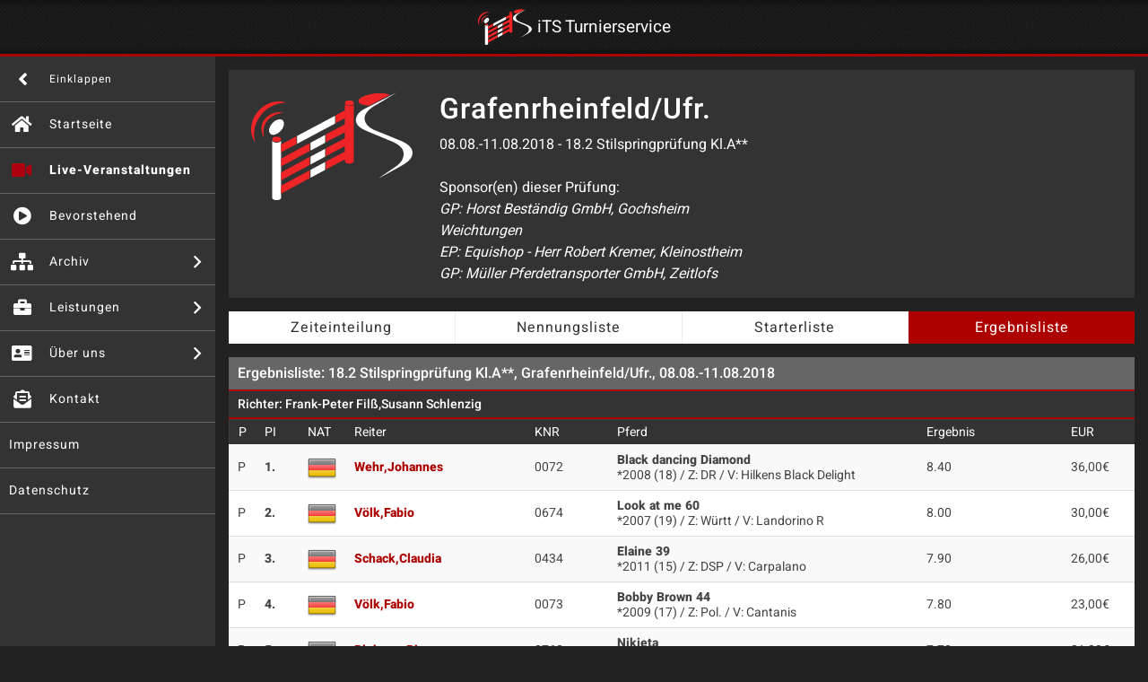

--- FILE ---
content_type: text/html; charset=UTF-8
request_url: https://www.its-turnierservice.de/veranstaltung/891832003/ergebnisliste/18.2/
body_size: 8391
content:

 
 <!DOCTYPE html PUBLIC "-//W3C//DTD XHTML 1.0 Transitional//EN"
"http://www.w3.org/TR/xhtml1/DTD/xhtml1-transitional.dtd">
<html xmlns="http://www.w3.org/1999/xhtml" xml:lang="en" lang="en">
	<head>

		<!-- <link rel="stylesheet" href="https://use.fontawesome.com/releases/v5.7.1/css/all.css" integrity="sha384-fnmOCqbTlWIlj8LyTjo7mOUStjsKC4pOpQbqyi7RrhN7udi9RwhKkMHpvLbHG9Sr" crossorigin="anonymous"> -->
		<link rel="stylesheet" href="https://pro.fontawesome.com/releases/v5.10.0/css/all.css" integrity="sha384-AYmEC3Yw5cVb3ZcuHtOA93w35dYTsvhLPVnYs9eStHfGJvOvKxVfELGroGkvsg+p" crossorigin="anonymous"/>
		<link rel="stylesheet" href="//www.its-turnierservice.de/css/bootstrap.css">
		<link rel="stylesheet" href="//www.its-turnierservice.de/css/main.css?7">
		<link rel="stylesheet" href="//www.its-turnierservice.de/css/print.css?1">
		<script src="//www.its-turnierservice.de/js/jquery-3.3.1.min.js"></script>

		<meta name="viewport" content="width=device-width, initial-scale=1, shrink-to-fit=no">
		<meta http-equiv="Content-Type" content="text/html; charset=UTF-8" />
	  	<meta property="og:url"    content="//www.its-turnierservice.de/veranstaltung/891832003/ergebnisliste/18.2/" />
		<meta property="og:title"  content="Ergebnisliste Stilspringprüfung Kl.A**, Grafenrheinfeld/Ufr., 08.08.-11.08.2018 - iTS Turnierservice" />

		<title>Ergebnisliste Stilspringprüfung Kl.A**, Grafenrheinfeld/Ufr., 08.08.-11.08.2018 - iTS Turnierservice</title>

				<meta name='robots' content='max-image-preview:large' />
<style id='wp-img-auto-sizes-contain-inline-css' type='text/css'>
img:is([sizes=auto i],[sizes^="auto," i]){contain-intrinsic-size:3000px 1500px}
/*# sourceURL=wp-img-auto-sizes-contain-inline-css */
</style>
<style id='wp-block-library-inline-css' type='text/css'>
:root{--wp-block-synced-color:#7a00df;--wp-block-synced-color--rgb:122,0,223;--wp-bound-block-color:var(--wp-block-synced-color);--wp-editor-canvas-background:#ddd;--wp-admin-theme-color:#007cba;--wp-admin-theme-color--rgb:0,124,186;--wp-admin-theme-color-darker-10:#006ba1;--wp-admin-theme-color-darker-10--rgb:0,107,160.5;--wp-admin-theme-color-darker-20:#005a87;--wp-admin-theme-color-darker-20--rgb:0,90,135;--wp-admin-border-width-focus:2px}@media (min-resolution:192dpi){:root{--wp-admin-border-width-focus:1.5px}}.wp-element-button{cursor:pointer}:root .has-very-light-gray-background-color{background-color:#eee}:root .has-very-dark-gray-background-color{background-color:#313131}:root .has-very-light-gray-color{color:#eee}:root .has-very-dark-gray-color{color:#313131}:root .has-vivid-green-cyan-to-vivid-cyan-blue-gradient-background{background:linear-gradient(135deg,#00d084,#0693e3)}:root .has-purple-crush-gradient-background{background:linear-gradient(135deg,#34e2e4,#4721fb 50%,#ab1dfe)}:root .has-hazy-dawn-gradient-background{background:linear-gradient(135deg,#faaca8,#dad0ec)}:root .has-subdued-olive-gradient-background{background:linear-gradient(135deg,#fafae1,#67a671)}:root .has-atomic-cream-gradient-background{background:linear-gradient(135deg,#fdd79a,#004a59)}:root .has-nightshade-gradient-background{background:linear-gradient(135deg,#330968,#31cdcf)}:root .has-midnight-gradient-background{background:linear-gradient(135deg,#020381,#2874fc)}:root{--wp--preset--font-size--normal:16px;--wp--preset--font-size--huge:42px}.has-regular-font-size{font-size:1em}.has-larger-font-size{font-size:2.625em}.has-normal-font-size{font-size:var(--wp--preset--font-size--normal)}.has-huge-font-size{font-size:var(--wp--preset--font-size--huge)}.has-text-align-center{text-align:center}.has-text-align-left{text-align:left}.has-text-align-right{text-align:right}.has-fit-text{white-space:nowrap!important}#end-resizable-editor-section{display:none}.aligncenter{clear:both}.items-justified-left{justify-content:flex-start}.items-justified-center{justify-content:center}.items-justified-right{justify-content:flex-end}.items-justified-space-between{justify-content:space-between}.screen-reader-text{border:0;clip-path:inset(50%);height:1px;margin:-1px;overflow:hidden;padding:0;position:absolute;width:1px;word-wrap:normal!important}.screen-reader-text:focus{background-color:#ddd;clip-path:none;color:#444;display:block;font-size:1em;height:auto;left:5px;line-height:normal;padding:15px 23px 14px;text-decoration:none;top:5px;width:auto;z-index:100000}html :where(.has-border-color){border-style:solid}html :where([style*=border-top-color]){border-top-style:solid}html :where([style*=border-right-color]){border-right-style:solid}html :where([style*=border-bottom-color]){border-bottom-style:solid}html :where([style*=border-left-color]){border-left-style:solid}html :where([style*=border-width]){border-style:solid}html :where([style*=border-top-width]){border-top-style:solid}html :where([style*=border-right-width]){border-right-style:solid}html :where([style*=border-bottom-width]){border-bottom-style:solid}html :where([style*=border-left-width]){border-left-style:solid}html :where(img[class*=wp-image-]){height:auto;max-width:100%}:where(figure){margin:0 0 1em}html :where(.is-position-sticky){--wp-admin--admin-bar--position-offset:var(--wp-admin--admin-bar--height,0px)}@media screen and (max-width:600px){html :where(.is-position-sticky){--wp-admin--admin-bar--position-offset:0px}}
/*# sourceURL=/wp-includes/css/dist/block-library/common.min.css */
</style>
<style id='classic-theme-styles-inline-css' type='text/css'>
/*! This file is auto-generated */
.wp-block-button__link{color:#fff;background-color:#32373c;border-radius:9999px;box-shadow:none;text-decoration:none;padding:calc(.667em + 2px) calc(1.333em + 2px);font-size:1.125em}.wp-block-file__button{background:#32373c;color:#fff;text-decoration:none}
/*# sourceURL=/wp-includes/css/classic-themes.min.css */
</style>
<link rel="https://api.w.org/" href="https://www.its-turnierservice.de/its-turnierservice/wp-json/" /><link rel="EditURI" type="application/rsd+xml" title="RSD" href="https://www.its-turnierservice.de/its-turnierservice/xmlrpc.php?rsd" />
<meta name="generator" content="WordPress 6.9" />

	</head>

	<body class="side-menu-expanded">

		<div id="wrapper">

			<header id="header">
	<div class="logo">
		<a href="//www.its-turnierservice.de/"><img src="//www.its-turnierservice.de/img/its_logo.svg" alt="its"> <h1 class="logo-text">iTS Turnierservice</h1></a>
	</div>
	<a href="#" class="nav-opener"><span>Menü</span></a>
  	</header>
					<nav id="nav">
			<a href="#" class="nav-collpse-control">
				<i class="fas fa-angle-right"></i>
				<span class="menu-text">Einklappen</span>
			</a>
			<ul class="primary-menu">
				<li class="home">
					<a href="//www.its-turnierservice.de/">
						<i class="fas fa-home"></i>
						<span class="menu-text">Startseite</span>
					</a>
				</li>
				<li class="reminder">
					<a href="//www.its-turnierservice.de/live/">
						<i class="fas fa-video"></i>
						<span class="menu-text">Live-Veranstaltungen</span>
					</a>
				</li>
				<li class="video">
					<a href="//www.its-turnierservice.de/upcoming/">
						<i class="fas fa-play-circle"></i>
						<span class="menu-text">Bevorstehend</span>
					</a>
				</li>
								<li class="play has-drop-down">
					<a href="//www.its-turnierservice.de/archiv/">
						<i class="fas fa-sitemap"></i>
						<span class="menu-text">Archiv</span>
					</a>
					<ul class="sub-menu">
														<li><a href="//www.its-turnierservice.de/archiv/2026/">Turniere 2026</a></li>
														<li><a href="//www.its-turnierservice.de/archiv/2025/">Turniere 2025</a></li>
														<li><a href="//www.its-turnierservice.de/archiv/2024/">Turniere 2024</a></li>
														<li><a href="//www.its-turnierservice.de/archiv/2023/">Turniere 2023</a></li>
														<li><a href="//www.its-turnierservice.de/archiv/2022/">Turniere 2022</a></li>
														<li><a href="//www.its-turnierservice.de/archiv/2021/">Turniere 2021</a></li>
														<li><a href="//www.its-turnierservice.de/archiv/2020/">Turniere 2020</a></li>
														<li><a href="//www.its-turnierservice.de/archiv/2019/">Turniere 2019</a></li>
														<li><a href="//www.its-turnierservice.de/archiv/2018/">Turniere 2018</a></li>
														<li><a href="//www.its-turnierservice.de/archiv/2017/">Turniere 2017</a></li>
														<li><a href="//www.its-turnierservice.de/archiv/2016/">Turniere 2016</a></li>
														<li><a href="//www.its-turnierservice.de/archiv/2015/">Turniere 2015</a></li>
											</ul>
				</li>

                <li class="menu-item  has-drop-down"><a href="https://www.its-turnierservice.de/its-turnierservice/leistungen/" title="Leistungen"><i class="fas fa-briefcase"></i><span class="menu-text">Leistungen</span></a><ul class="sub-menu js-acc-hidden"><li><a href="https://www.its-turnierservice.de/its-turnierservice/leistungen/leistungen-meldestelle/" title="Meldestelle / Turnierbüro"><span class="menu-text">Meldestelle / Turnierbüro</span></a></li><li><a href="https://www.its-turnierservice.de/its-turnierservice/leistungen/technik-fur-ihr-turnier/" title="Technik für Ihr Turnier"><span class="menu-text">Technik für Ihr Turnier</span></a></li><li><a href="https://www.its-turnierservice.de/its-turnierservice/leistungen/anzeigesysteme/" title="Anzeigesysteme"><span class="menu-text">Anzeigesysteme</span></a></li></ul></li><li class="menu-item  has-drop-down"><a href="https://www.its-turnierservice.de/its-turnierservice/ueber-uns/" title="Über uns"><i class="fas fa-address-card"></i><span class="menu-text">Über uns</span></a><ul class="sub-menu js-acc-hidden"><li><a href="https://www.its-turnierservice.de/its-turnierservice/ueber-uns/jobs/" title="Jobs"><span class="menu-text">Jobs</span></a></li><li><a href="https://www.its-turnierservice.de/its-turnierservice/ueber-uns/partner/" title="Partner"><span class="menu-text">Partner</span></a></li><li><a href="https://www.its-turnierservice.de/its-turnierservice/ueber-uns/referenzen-links/" title="Referenzen"><span class="menu-text">Referenzen</span></a></li></ul></li><li class="menu-item "><a href="https://www.its-turnierservice.de/its-turnierservice/kontakt/" title="Kontakt"><i class="fas fa-envelope-open-text"></i><span class="menu-text">Kontakt</span></a></li><li class="menu-item "><a href="https://www.its-turnierservice.de/its-turnierservice/idn/" title="Impressum"><i class=""></i><span class="menu-text">Impressum</span></a></li><li class="menu-item "><a href="https://www.its-turnierservice.de/its-turnierservice/datenschutzneu/" title="Datenschutz"><i class=""></i><span class="menu-text">Datenschutz</span></a></li>
        			</ul>
		</nav>
			<div id="main">

				<div class="main-content-panel">
					 




<div class="detail-header">
	<div class="logo-box">
					<a href="//www.its-turnierservice.de/veranstaltung/891832003/"><img src="//www.its-turnierservice.de/img/its_logo.svg" alt="its"></a>
			</div>
	<div class="detail-text-box">
		<h1>Grafenrheinfeld/Ufr.</h1>
		<div class="detail-date">08.08.-11.08.2018 - 18.2 Stilspringprüfung Kl.A**</div>
				<br><strong class="detail-subheading">Sponsor(en) dieser Prüfung:<br><i>GP: Horst Beständig GmbH, Gochsheim<br>Weichtungen<br>EP: Equishop - Herr Robert Kremer, Kleinostheim<br>GP: Müller Pferdetransporter GmbH, Zeitlofs</i></strong>	</div>
</div>
<ul class="top-schedule-menu">
	<li><a href="//www.its-turnierservice.de/veranstaltung/891832003/">Zeiteinteilung</a></li>
	<li><a href="//www.its-turnierservice.de/veranstaltung/891832003/nennungen/18.2/">Nennungsliste</a></li>
	<li><a href="//www.its-turnierservice.de/veranstaltung/891832003/starterliste/18.2/">Starterliste</a></li>
	<li><a class="active" href="//www.its-turnierservice.de/veranstaltung/891832003/ergebnisliste/18.2/">Ergebnisliste</a></li>
</ul>





		













<div class="result-lists-section">

	<div class="result-lists-heading">Ergebnisliste: 18.2 Stilspringprüfung Kl.A**, Grafenrheinfeld/Ufr., 08.08.-11.08.2018</div>
	<div class="result-lists-judge">Richter: Frank-Peter Filß,Susann Schlenzig</div>

	<table class="result-lists-table" id="tickertable">
		<thead><tr><th class="sn">P</th><th class="pi">PI</th><th class="flag">NAT</th><th>Reiter</th><th class="knr">KNR</th><th>Pferd</th><th class="result">Ergebnis</th><th class="eur">EUR</th></tr></thead>
		
						<tr>
							<td data-label="P" class="sn">P</td>
							<td data-label="PI" class="pi" style="font-weight:bold;">1.</td>
							<td class="flag-item"><img alt="GER" title="GER" src="//www.its-turnierservice.de/img/flags-iso/32/de.png"></td>
							<td class="detail-text">
								<strong><a href="//www.its-turnierservice.de/veranstaltung/891832003/reiter/1694207/">Wehr,Johannes</a></strong>
								<strong class="horse-name-mobile">Black dancing Diamond (0072)</strong>
								<span class="hidden-mobile"></span>
							</td>
							<td class="knr" data-label="KNR">0072</td>
							<td class="horse-detail">
								<div class="horse-detail-wrap">
									<strong class="horse-name">Black dancing Diamond</strong>
									<span class="result-table-mobile">8.40</span>
									*2008 (18) / Z: DR / V: Hilkens Black Delight								</div>
							</td>
							<td class="result" data-label="Ergebnis">
								
								<span class="hidden-mobile">8.40</span>	
							</td>
							<td class="eur" data-label="EUR">36,00€</td>
							<td class="mobile-detail-opener"><a href="#" class="detail-opener"><span>opener</span></a></td>
						</tr>

						
					
						<tr>
							<td data-label="P" class="sn">P</td>
							<td data-label="PI" class="pi" style="font-weight:bold;">2.</td>
							<td class="flag-item"><img alt="GER" title="GER" src="//www.its-turnierservice.de/img/flags-iso/32/de.png"></td>
							<td class="detail-text">
								<strong><a href="//www.its-turnierservice.de/veranstaltung/891832003/reiter/1569648/">Völk,Fabio</a></strong>
								<strong class="horse-name-mobile">Look at me 60 (0674)</strong>
								<span class="hidden-mobile"></span>
							</td>
							<td class="knr" data-label="KNR">0674</td>
							<td class="horse-detail">
								<div class="horse-detail-wrap">
									<strong class="horse-name">Look at me 60</strong>
									<span class="result-table-mobile">8.00</span>
									*2007 (19) / Z: Württ / V: Landorino R								</div>
							</td>
							<td class="result" data-label="Ergebnis">
								
								<span class="hidden-mobile">8.00</span>	
							</td>
							<td class="eur" data-label="EUR">30,00€</td>
							<td class="mobile-detail-opener"><a href="#" class="detail-opener"><span>opener</span></a></td>
						</tr>

						
					
						<tr>
							<td data-label="P" class="sn">P</td>
							<td data-label="PI" class="pi" style="font-weight:bold;">3.</td>
							<td class="flag-item"><img alt="GER" title="GER" src="//www.its-turnierservice.de/img/flags-iso/32/de.png"></td>
							<td class="detail-text">
								<strong><a href="//www.its-turnierservice.de/veranstaltung/891832003/reiter/0702591/">Schack,Claudia</a></strong>
								<strong class="horse-name-mobile">Elaine 39 (0434)</strong>
								<span class="hidden-mobile"></span>
							</td>
							<td class="knr" data-label="KNR">0434</td>
							<td class="horse-detail">
								<div class="horse-detail-wrap">
									<strong class="horse-name">Elaine 39</strong>
									<span class="result-table-mobile">7.90</span>
									*2011 (15) / Z: DSP / V: Carpalano								</div>
							</td>
							<td class="result" data-label="Ergebnis">
								
								<span class="hidden-mobile">7.90</span>	
							</td>
							<td class="eur" data-label="EUR">26,00€</td>
							<td class="mobile-detail-opener"><a href="#" class="detail-opener"><span>opener</span></a></td>
						</tr>

						
					
						<tr>
							<td data-label="P" class="sn">P</td>
							<td data-label="PI" class="pi" style="font-weight:bold;">4.</td>
							<td class="flag-item"><img alt="GER" title="GER" src="//www.its-turnierservice.de/img/flags-iso/32/de.png"></td>
							<td class="detail-text">
								<strong><a href="//www.its-turnierservice.de/veranstaltung/891832003/reiter/1569648/">Völk,Fabio</a></strong>
								<strong class="horse-name-mobile">Bobby Brown 44 (0073)</strong>
								<span class="hidden-mobile"></span>
							</td>
							<td class="knr" data-label="KNR">0073</td>
							<td class="horse-detail">
								<div class="horse-detail-wrap">
									<strong class="horse-name">Bobby Brown 44</strong>
									<span class="result-table-mobile">7.80</span>
									*2009 (17) / Z: Pol. / V: Cantanis								</div>
							</td>
							<td class="result" data-label="Ergebnis">
								
								<span class="hidden-mobile">7.80</span>	
							</td>
							<td class="eur" data-label="EUR">23,00€</td>
							<td class="mobile-detail-opener"><a href="#" class="detail-opener"><span>opener</span></a></td>
						</tr>

						
					
						<tr>
							<td data-label="P" class="sn">P</td>
							<td data-label="PI" class="pi" style="font-weight:bold;">5.</td>
							<td class="flag-item"><img alt="GER" title="GER" src="//www.its-turnierservice.de/img/flags-iso/32/de.png"></td>
							<td class="detail-text">
								<strong><a href="//www.its-turnierservice.de/veranstaltung/891832003/reiter/1752820/">Plohmer,Pia</a></strong>
								<strong class="horse-name-mobile">Nikieta (0760)</strong>
								<span class="hidden-mobile"></span>
							</td>
							<td class="knr" data-label="KNR">0760</td>
							<td class="horse-detail">
								<div class="horse-detail-wrap">
									<strong class="horse-name">Nikieta</strong>
									<span class="result-table-mobile">7.70</span>
									*2004 (22) / Z: DSP / V: Pessoa VDL								</div>
							</td>
							<td class="result" data-label="Ergebnis">
								
								<span class="hidden-mobile">7.70</span>	
							</td>
							<td class="eur" data-label="EUR">21,00€</td>
							<td class="mobile-detail-opener"><a href="#" class="detail-opener"><span>opener</span></a></td>
						</tr>

						
					
						<tr>
							<td data-label="P" class="sn">P</td>
							<td data-label="PI" class="pi" style="font-weight:bold;">6.</td>
							<td class="flag-item"><img alt="GER" title="GER" src="//www.its-turnierservice.de/img/flags-iso/32/de.png"></td>
							<td class="detail-text">
								<strong><a href="//www.its-turnierservice.de/veranstaltung/891832003/reiter/0478974/">Fischer,Melissa</a></strong>
								<strong class="horse-name-mobile">Companion (0276)</strong>
								<span class="hidden-mobile"></span>
							</td>
							<td class="knr" data-label="KNR">0276</td>
							<td class="horse-detail">
								<div class="horse-detail-wrap">
									<strong class="horse-name">Companion</strong>
									<span class="result-table-mobile">7.60</span>
									*2001 (25) / Z: Bay / V: Camporado B								</div>
							</td>
							<td class="result" data-label="Ergebnis">
								
								<span class="hidden-mobile">7.60</span>	
							</td>
							<td class="eur" data-label="EUR">15,00€</td>
							<td class="mobile-detail-opener"><a href="#" class="detail-opener"><span>opener</span></a></td>
						</tr>

						
					
						<tr>
							<td data-label="P" class="sn">P</td>
							<td data-label="PI" class="pi" style="font-weight:bold;">7.</td>
							<td class="flag-item"><img alt="GER" title="GER" src="//www.its-turnierservice.de/img/flags-iso/32/de.png"></td>
							<td class="detail-text">
								<strong><a href="//www.its-turnierservice.de/veranstaltung/891832003/reiter/1439008/">Henig,Verena</a></strong>
								<strong class="horse-name-mobile">Giacomo 211 (0526)</strong>
								<span class="hidden-mobile"></span>
							</td>
							<td class="knr" data-label="KNR">0526</td>
							<td class="horse-detail">
								<div class="horse-detail-wrap">
									<strong class="horse-name">Giacomo 211</strong>
									<span class="result-table-mobile">7.50</span>
									*2012 (14) / Z: OS / V: Gavi								</div>
							</td>
							<td class="result" data-label="Ergebnis">
								
								<span class="hidden-mobile">7.50</span>	
							</td>
							<td class="eur" data-label="EUR">15,00€</td>
							<td class="mobile-detail-opener"><a href="#" class="detail-opener"><span>opener</span></a></td>
						</tr>

						
					
						<tr>
							<td data-label="P" class="sn">P</td>
							<td data-label="PI" class="pi" style="font-weight:bold;">7.</td>
							<td class="flag-item"><img alt="GER" title="GER" src="//www.its-turnierservice.de/img/flags-iso/32/de.png"></td>
							<td class="detail-text">
								<strong><a href="//www.its-turnierservice.de/veranstaltung/891832003/reiter/0810817/">Brendler,Hanna</a></strong>
								<strong class="horse-name-mobile">Noblesse 251 (0766)</strong>
								<span class="hidden-mobile"></span>
							</td>
							<td class="knr" data-label="KNR">0766</td>
							<td class="horse-detail">
								<div class="horse-detail-wrap">
									<strong class="horse-name">Noblesse 251</strong>
									<span class="result-table-mobile">7.50</span>
									*2012 (14) / Z: Bay / V: Nonstop								</div>
							</td>
							<td class="result" data-label="Ergebnis">
								
								<span class="hidden-mobile">7.50</span>	
							</td>
							<td class="eur" data-label="EUR">15,00€</td>
							<td class="mobile-detail-opener"><a href="#" class="detail-opener"><span>opener</span></a></td>
						</tr>

						
					
						<tr>
							<td data-label="P" class="sn">P</td>
							<td data-label="PI" class="pi" style="font-weight:bold;">7.</td>
							<td class="flag-item"><img alt="GER" title="GER" src="//www.its-turnierservice.de/img/flags-iso/32/de.png"></td>
							<td class="detail-text">
								<strong><a href="//www.its-turnierservice.de/veranstaltung/891832003/reiter/1333387/">Schützenmeier,Johanna</a></strong>
								<strong class="horse-name-mobile">Laurie C (0629)</strong>
								<span class="hidden-mobile"></span>
							</td>
							<td class="knr" data-label="KNR">0629</td>
							<td class="horse-detail">
								<div class="horse-detail-wrap">
									<strong class="horse-name">Laurie C</strong>
									<span class="result-table-mobile">7.50</span>
									*2009 (17) / Z: Hann / V: Lauries Crusador xx								</div>
							</td>
							<td class="result" data-label="Ergebnis">
								
								<span class="hidden-mobile">7.50</span>	
							</td>
							<td class="eur" data-label="EUR">15,00€</td>
							<td class="mobile-detail-opener"><a href="#" class="detail-opener"><span>opener</span></a></td>
						</tr>

						
					
						<tr>
							<td data-label="P" class="sn">P</td>
							<td data-label="PI" class="pi" style="font-weight:bold;">10.</td>
							<td class="flag-item"><img alt="GER" title="GER" src="//www.its-turnierservice.de/img/flags-iso/32/de.png"></td>
							<td class="detail-text">
								<strong><a href="//www.its-turnierservice.de/veranstaltung/891832003/reiter/1702954/">Härterich,Franziska</a></strong>
								<strong class="horse-name-mobile">Finesse 363 (0484)</strong>
								<span class="hidden-mobile"></span>
							</td>
							<td class="knr" data-label="KNR">0484</td>
							<td class="horse-detail">
								<div class="horse-detail-wrap">
									<strong class="horse-name">Finesse 363</strong>
									<span class="result-table-mobile">7.40</span>
									*2008 (18) / Z: Bay / V: Lizarazu								</div>
							</td>
							<td class="result" data-label="Ergebnis">
								
								<span class="hidden-mobile">7.40</span>	
							</td>
							<td class="eur" data-label="EUR">15,00€</td>
							<td class="mobile-detail-opener"><a href="#" class="detail-opener"><span>opener</span></a></td>
						</tr>

						
					
						<tr>
							<td data-label="P" class="sn">P</td>
							<td data-label="PI" class="pi" style="font-weight:bold;">11.</td>
							<td class="flag-item"><img alt="GER" title="GER" src="//www.its-turnierservice.de/img/flags-iso/32/de.png"></td>
							<td class="detail-text">
								<strong><a href="//www.its-turnierservice.de/veranstaltung/891832003/reiter/1650839/">Schmitt,Lilian</a></strong>
								<strong class="horse-name-mobile">Cinco Domingo (0239)</strong>
								<span class="hidden-mobile"></span>
							</td>
							<td class="knr" data-label="KNR">0239</td>
							<td class="horse-detail">
								<div class="horse-detail-wrap">
									<strong class="horse-name">Cinco Domingo</strong>
									<span class="result-table-mobile">7.30</span>
									*2004 (22) / Z: DR / V: Champino								</div>
							</td>
							<td class="result" data-label="Ergebnis">
								
								<span class="hidden-mobile">7.30</span>	
							</td>
							<td class="eur" data-label="EUR"></td>
							<td class="mobile-detail-opener"><a href="#" class="detail-opener"><span>opener</span></a></td>
						</tr>

						
					
						<tr>
							<td data-label="P" class="sn">P</td>
							<td data-label="PI" class="pi" style="font-weight:bold;">12.</td>
							<td class="flag-item"><img alt="GER" title="GER" src="//www.its-turnierservice.de/img/flags-iso/32/de.png"></td>
							<td class="detail-text">
								<strong><a href="//www.its-turnierservice.de/veranstaltung/891832003/reiter/0835345/">Wendlandt,Sophia</a></strong>
								<strong class="horse-name-mobile">Ducati 23 (0425)</strong>
								<span class="hidden-mobile"></span>
							</td>
							<td class="knr" data-label="KNR">0425</td>
							<td class="horse-detail">
								<div class="horse-detail-wrap">
									<strong class="horse-name">Ducati 23</strong>
									<span class="result-table-mobile">7.20</span>
									*2007 (19) / Z: DSP / V: Dijon								</div>
							</td>
							<td class="result" data-label="Ergebnis">
								
								<span class="hidden-mobile">7.20</span>	
							</td>
							<td class="eur" data-label="EUR"></td>
							<td class="mobile-detail-opener"><a href="#" class="detail-opener"><span>opener</span></a></td>
						</tr>

						
					
						<tr>
							<td data-label="P" class="sn">P</td>
							<td data-label="PI" class="pi" style="font-weight:bold;">12.</td>
							<td class="flag-item"><img alt="GER" title="GER" src="//www.its-turnierservice.de/img/flags-iso/32/de.png"></td>
							<td class="detail-text">
								<strong><a href="//www.its-turnierservice.de/veranstaltung/891832003/reiter/0880510/">Strube,Vanessa</a></strong>
								<strong class="horse-name-mobile">Quel Spectacle (0812)</strong>
								<span class="hidden-mobile"></span>
							</td>
							<td class="knr" data-label="KNR">0812</td>
							<td class="horse-detail">
								<div class="horse-detail-wrap">
									<strong class="horse-name">Quel Spectacle</strong>
									<span class="result-table-mobile">7.20</span>
									*2012 (14) / Z: Hann / V: Quaid I								</div>
							</td>
							<td class="result" data-label="Ergebnis">
								
								<span class="hidden-mobile">7.20</span>	
							</td>
							<td class="eur" data-label="EUR"></td>
							<td class="mobile-detail-opener"><a href="#" class="detail-opener"><span>opener</span></a></td>
						</tr>

						
					<tr><td colspan="99" class="divider"></td></tr>
						<tr>
							<td data-label="P" class="sn"> </td>
							<td data-label="PI" class="pi">14.</td>
							<td class="flag-item"><img alt="GER" title="GER" src="//www.its-turnierservice.de/img/flags-iso/32/de.png"></td>
							<td class="detail-text">
								<strong><a href="//www.its-turnierservice.de/veranstaltung/891832003/reiter/1675999/">Lieb,Leonie</a></strong>
								<strong class="horse-name-mobile">Couleur's Girl L (0319)</strong>
								<span class="hidden-mobile"></span>
							</td>
							<td class="knr" data-label="KNR">0319</td>
							<td class="horse-detail">
								<div class="horse-detail-wrap">
									<strong class="horse-name">Couleur's Girl L</strong>
									<span class="result-table-mobile">7.10</span>
									*2012 (14) / Z: Württ / V: Couleur Royal								</div>
							</td>
							<td class="result" data-label="Ergebnis">
								
								<span class="hidden-mobile">7.10</span>	
							</td>
							<td class="eur" data-label="EUR"></td>
							<td class="mobile-detail-opener"><a href="#" class="detail-opener"><span>opener</span></a></td>
						</tr>

						
					
						<tr>
							<td data-label="P" class="sn"> </td>
							<td data-label="PI" class="pi">15.</td>
							<td class="flag-item"><img alt="GER" title="GER" src="//www.its-turnierservice.de/img/flags-iso/32/de.png"></td>
							<td class="detail-text">
								<strong><a href="//www.its-turnierservice.de/veranstaltung/891832003/reiter/1702475/">Lemmerz,Alina</a></strong>
								<strong class="horse-name-mobile">Cassina 85 (0172)</strong>
								<span class="hidden-mobile"></span>
							</td>
							<td class="knr" data-label="KNR">0172</td>
							<td class="horse-detail">
								<div class="horse-detail-wrap">
									<strong class="horse-name">Cassina 85</strong>
									<span class="result-table-mobile">7.00</span>
									*2009 (17) / Z: OS / V: Clarimo								</div>
							</td>
							<td class="result" data-label="Ergebnis">
								
								<span class="hidden-mobile">7.00</span>	
							</td>
							<td class="eur" data-label="EUR"></td>
							<td class="mobile-detail-opener"><a href="#" class="detail-opener"><span>opener</span></a></td>
						</tr>

						
					
						<tr>
							<td data-label="P" class="sn"> </td>
							<td data-label="PI" class="pi">16.</td>
							<td class="flag-item"><img alt="GER" title="GER" src="//www.its-turnierservice.de/img/flags-iso/32/de.png"></td>
							<td class="detail-text">
								<strong><a href="//www.its-turnierservice.de/veranstaltung/891832003/reiter/1571159/">Koch,Raphaela</a></strong>
								<strong class="horse-name-mobile">Dinah Lou (0379)</strong>
								<span class="hidden-mobile"></span>
							</td>
							<td class="knr" data-label="KNR">0379</td>
							<td class="horse-detail">
								<div class="horse-detail-wrap">
									<strong class="horse-name">Dinah Lou</strong>
									<span class="result-table-mobile">6.90</span>
									*2006 (20) / Z: Hann / V: Dornenkönig								</div>
							</td>
							<td class="result" data-label="Ergebnis">
								
								<span class="hidden-mobile">6.90</span>	
							</td>
							<td class="eur" data-label="EUR"></td>
							<td class="mobile-detail-opener"><a href="#" class="detail-opener"><span>opener</span></a></td>
						</tr>

						
					
						<tr>
							<td data-label="P" class="sn"> </td>
							<td data-label="PI" class="pi">16.</td>
							<td class="flag-item"><img alt="GER" title="GER" src="//www.its-turnierservice.de/img/flags-iso/32/de.png"></td>
							<td class="detail-text">
								<strong><a href="//www.its-turnierservice.de/veranstaltung/891832003/reiter/0816963/">Hampel,Linda</a></strong>
								<strong class="horse-name-mobile">La Fino (0609)</strong>
								<span class="hidden-mobile"></span>
							</td>
							<td class="knr" data-label="KNR">0609</td>
							<td class="horse-detail">
								<div class="horse-detail-wrap">
									<strong class="horse-name">La Fino</strong>
									<span class="result-table-mobile">6.90</span>
									*2009 (17) / Z: Westf / V: Lacock								</div>
							</td>
							<td class="result" data-label="Ergebnis">
								
								<span class="hidden-mobile">6.90</span>	
							</td>
							<td class="eur" data-label="EUR"></td>
							<td class="mobile-detail-opener"><a href="#" class="detail-opener"><span>opener</span></a></td>
						</tr>

						
					
						<tr>
							<td data-label="P" class="sn"> </td>
							<td data-label="PI" class="pi">18.</td>
							<td class="flag-item"><img alt="GER" title="GER" src="//www.its-turnierservice.de/img/flags-iso/32/de.png"></td>
							<td class="detail-text">
								<strong><a href="//www.its-turnierservice.de/veranstaltung/891832003/reiter/0048957/">Bauer,Astrid</a></strong>
								<strong class="horse-name-mobile">Dublin 226 (0424)</strong>
								<span class="hidden-mobile"></span>
							</td>
							<td class="knr" data-label="KNR">0424</td>
							<td class="horse-detail">
								<div class="horse-detail-wrap">
									<strong class="horse-name">Dublin 226</strong>
									<span class="result-table-mobile">6.80</span>
									*2013 (13) / Z: KWPN / V: Dantos HBC								</div>
							</td>
							<td class="result" data-label="Ergebnis">
								
								<span class="hidden-mobile">6.80</span>	
							</td>
							<td class="eur" data-label="EUR"></td>
							<td class="mobile-detail-opener"><a href="#" class="detail-opener"><span>opener</span></a></td>
						</tr>

						
					
						<tr>
							<td data-label="P" class="sn"> </td>
							<td data-label="PI" class="pi">19.</td>
							<td class="flag-item"><img alt="GER" title="GER" src="//www.its-turnierservice.de/img/flags-iso/32/de.png"></td>
							<td class="detail-text">
								<strong><a href="//www.its-turnierservice.de/veranstaltung/891832003/reiter/1262834/">Herrmann,Lena</a></strong>
								<strong class="horse-name-mobile">Strolch 251 (0937)</strong>
								<span class="hidden-mobile"></span>
							</td>
							<td class="knr" data-label="KNR">0937</td>
							<td class="horse-detail">
								<div class="horse-detail-wrap">
									<strong class="horse-name">Strolch 251</strong>
									<span class="result-table-mobile">6.70</span>
									*2008 (18) / Z: Bay / V: Stalypso								</div>
							</td>
							<td class="result" data-label="Ergebnis">
								
								<span class="hidden-mobile">6.70</span>	
							</td>
							<td class="eur" data-label="EUR"></td>
							<td class="mobile-detail-opener"><a href="#" class="detail-opener"><span>opener</span></a></td>
						</tr>

						
					
						<tr>
							<td data-label="P" class="sn"> </td>
							<td data-label="PI" class="pi">20.</td>
							<td class="flag-item"><img alt="GER" title="GER" src="//www.its-turnierservice.de/img/flags-iso/32/de.png"></td>
							<td class="detail-text">
								<strong><a href="//www.its-turnierservice.de/veranstaltung/891832003/reiter/0486400/">Hinske,Anja</a></strong>
								<strong class="horse-name-mobile">Ludwig von Widgenstein (0701)</strong>
								<span class="hidden-mobile"></span>
							</td>
							<td class="knr" data-label="KNR">0701</td>
							<td class="horse-detail">
								<div class="horse-detail-wrap">
									<strong class="horse-name">Ludwig von Widgenstein</strong>
									<span class="result-table-mobile">6.60</span>
									*2008 (18) / Z: DSP / V: Lichtblick								</div>
							</td>
							<td class="result" data-label="Ergebnis">
								
								<span class="hidden-mobile">6.60</span>	
							</td>
							<td class="eur" data-label="EUR"></td>
							<td class="mobile-detail-opener"><a href="#" class="detail-opener"><span>opener</span></a></td>
						</tr>

						
					
						<tr>
							<td data-label="P" class="sn"> </td>
							<td data-label="PI" class="pi">20.</td>
							<td class="flag-item"><img alt="GER" title="GER" src="//www.its-turnierservice.de/img/flags-iso/32/de.png"></td>
							<td class="detail-text">
								<strong><a href="//www.its-turnierservice.de/veranstaltung/891832003/reiter/1702475/">Lemmerz,Alina</a></strong>
								<strong class="horse-name-mobile">Jago 90 (0581)</strong>
								<span class="hidden-mobile"></span>
							</td>
							<td class="knr" data-label="KNR">0581</td>
							<td class="horse-detail">
								<div class="horse-detail-wrap">
									<strong class="horse-name">Jago 90</strong>
									<span class="result-table-mobile">6.60</span>
									*2003 (23) / Z: Grpf.o.R / V: 								</div>
							</td>
							<td class="result" data-label="Ergebnis">
								
								<span class="hidden-mobile">6.60</span>	
							</td>
							<td class="eur" data-label="EUR"></td>
							<td class="mobile-detail-opener"><a href="#" class="detail-opener"><span>opener</span></a></td>
						</tr>

						
					
						<tr>
							<td data-label="P" class="sn"> </td>
							<td data-label="PI" class="pi">22.</td>
							<td class="flag-item"><img alt="GER" title="GER" src="//www.its-turnierservice.de/img/flags-iso/32/de.png"></td>
							<td class="detail-text">
								<strong><a href="//www.its-turnierservice.de/veranstaltung/891832003/reiter/0960678/">Lauerbach,Anna</a></strong>
								<strong class="horse-name-mobile">Cool-Man 5 (0295)</strong>
								<span class="hidden-mobile"></span>
							</td>
							<td class="knr" data-label="KNR">0295</td>
							<td class="horse-detail">
								<div class="horse-detail-wrap">
									<strong class="horse-name">Cool-Man 5</strong>
									<span class="result-table-mobile">6.50</span>
									*2008 (18) / Z: DSP / V: Charon								</div>
							</td>
							<td class="result" data-label="Ergebnis">
								
								<span class="hidden-mobile">6.50</span>	
							</td>
							<td class="eur" data-label="EUR"></td>
							<td class="mobile-detail-opener"><a href="#" class="detail-opener"><span>opener</span></a></td>
						</tr>

						
					
						<tr>
							<td data-label="P" class="sn"> </td>
							<td data-label="PI" class="pi">22.</td>
							<td class="flag-item"><img alt="GER" title="GER" src="//www.its-turnierservice.de/img/flags-iso/32/de.png"></td>
							<td class="detail-text">
								<strong><a href="//www.its-turnierservice.de/veranstaltung/891832003/reiter/1517540/">Frinker,Isabell</a></strong>
								<strong class="horse-name-mobile">Riana M (0845)</strong>
								<span class="hidden-mobile"></span>
							</td>
							<td class="knr" data-label="KNR">0845</td>
							<td class="horse-detail">
								<div class="horse-detail-wrap">
									<strong class="horse-name">Riana M</strong>
									<span class="result-table-mobile">6.50</span>
									*2006 (20) / Z: Bay / V: Chequille								</div>
							</td>
							<td class="result" data-label="Ergebnis">
								
								<span class="hidden-mobile">6.50</span>	
							</td>
							<td class="eur" data-label="EUR"></td>
							<td class="mobile-detail-opener"><a href="#" class="detail-opener"><span>opener</span></a></td>
						</tr>

						
					
						<tr>
							<td data-label="P" class="sn"> </td>
							<td data-label="PI" class="pi">24.</td>
							<td class="flag-item"><img alt="GER" title="GER" src="//www.its-turnierservice.de/img/flags-iso/32/de.png"></td>
							<td class="detail-text">
								<strong><a href="//www.its-turnierservice.de/veranstaltung/891832003/reiter/1517540/">Frinker,Isabell</a></strong>
								<strong class="horse-name-mobile">Cassiopeia As (0175)</strong>
								<span class="hidden-mobile"></span>
							</td>
							<td class="knr" data-label="KNR">0175</td>
							<td class="horse-detail">
								<div class="horse-detail-wrap">
									<strong class="horse-name">Cassiopeia As</strong>
									<span class="result-table-mobile">6.40</span>
									*2012 (14) / Z: Old / V: Coupe de Alb								</div>
							</td>
							<td class="result" data-label="Ergebnis">
								
								<span class="hidden-mobile">6.40</span>	
							</td>
							<td class="eur" data-label="EUR"></td>
							<td class="mobile-detail-opener"><a href="#" class="detail-opener"><span>opener</span></a></td>
						</tr>

						
					
						<tr>
							<td data-label="P" class="sn"> </td>
							<td data-label="PI" class="pi">25.</td>
							<td class="flag-item"><img alt="GER" title="GER" src="//www.its-turnierservice.de/img/flags-iso/32/de.png"></td>
							<td class="detail-text">
								<strong><a href="//www.its-turnierservice.de/veranstaltung/891832003/reiter/0956690/">Ballmes,Hanna</a></strong>
								<strong class="horse-name-mobile">Lorett 69 (1011)</strong>
								<span class="hidden-mobile"></span>
							</td>
							<td class="knr" data-label="KNR">1011</td>
							<td class="horse-detail">
								<div class="horse-detail-wrap">
									<strong class="horse-name">Lorett 69</strong>
									<span class="result-table-mobile">6.20</span>
									*2012 (14) / Z: Württ / V: Lavaletto								</div>
							</td>
							<td class="result" data-label="Ergebnis">
								
								<span class="hidden-mobile">6.20</span>	
							</td>
							<td class="eur" data-label="EUR"></td>
							<td class="mobile-detail-opener"><a href="#" class="detail-opener"><span>opener</span></a></td>
						</tr>

						
					
						<tr>
							<td data-label="P" class="sn"> </td>
							<td data-label="PI" class="pi">25.</td>
							<td class="flag-item"><img alt="GER" title="GER" src="//www.its-turnierservice.de/img/flags-iso/32/de.png"></td>
							<td class="detail-text">
								<strong><a href="//www.its-turnierservice.de/veranstaltung/891832003/reiter/0961585/">Kessler,Tim</a></strong>
								<strong class="horse-name-mobile">Cecilia 15 (0185)</strong>
								<span class="hidden-mobile"></span>
							</td>
							<td class="knr" data-label="KNR">0185</td>
							<td class="horse-detail">
								<div class="horse-detail-wrap">
									<strong class="horse-name">Cecilia 15</strong>
									<span class="result-table-mobile">6.20</span>
									*2001 (25) / Z: Hann / V: Crazy Classic								</div>
							</td>
							<td class="result" data-label="Ergebnis">
								
								<span class="hidden-mobile">6.20</span>	
							</td>
							<td class="eur" data-label="EUR"></td>
							<td class="mobile-detail-opener"><a href="#" class="detail-opener"><span>opener</span></a></td>
						</tr>

						
					
						<tr>
							<td data-label="P" class="sn"> </td>
							<td data-label="PI" class="pi">25.</td>
							<td class="flag-item"><img alt="GER" title="GER" src="//www.its-turnierservice.de/img/flags-iso/32/de.png"></td>
							<td class="detail-text">
								<strong><a href="//www.its-turnierservice.de/veranstaltung/891832003/reiter/0997718/">Seubert,Jasmin</a></strong>
								<strong class="horse-name-mobile">Captain Cool B (0120)</strong>
								<span class="hidden-mobile"></span>
							</td>
							<td class="knr" data-label="KNR">0120</td>
							<td class="horse-detail">
								<div class="horse-detail-wrap">
									<strong class="horse-name">Captain Cool B</strong>
									<span class="result-table-mobile">6.20</span>
									*2007 (19) / Z: Westf / V: Cassone								</div>
							</td>
							<td class="result" data-label="Ergebnis">
								
								<span class="hidden-mobile">6.20</span>	
							</td>
							<td class="eur" data-label="EUR"></td>
							<td class="mobile-detail-opener"><a href="#" class="detail-opener"><span>opener</span></a></td>
						</tr>

						
					
						<tr>
							<td data-label="P" class="sn"> </td>
							<td data-label="PI" class="pi">28.</td>
							<td class="flag-item"><img alt="GER" title="GER" src="//www.its-turnierservice.de/img/flags-iso/32/de.png"></td>
							<td class="detail-text">
								<strong><a href="//www.its-turnierservice.de/veranstaltung/891832003/reiter/1618814/">Poschner,Valentina</a></strong>
								<strong class="horse-name-mobile">Aziza 12 (0047)</strong>
								<span class="hidden-mobile"></span>
							</td>
							<td class="knr" data-label="KNR">0047</td>
							<td class="horse-detail">
								<div class="horse-detail-wrap">
									<strong class="horse-name">Aziza 12</strong>
									<span class="result-table-mobile">6.00</span>
									*2012 (14) / Z: Württ / V: Cellestial								</div>
							</td>
							<td class="result" data-label="Ergebnis">
								
								<span class="hidden-mobile">6.00</span>	
							</td>
							<td class="eur" data-label="EUR"></td>
							<td class="mobile-detail-opener"><a href="#" class="detail-opener"><span>opener</span></a></td>
						</tr>

						
					
						<tr>
							<td data-label="P" class="sn"> </td>
							<td data-label="PI" class="pi">28.</td>
							<td class="flag-item"><img alt="GER" title="GER" src="//www.its-turnierservice.de/img/flags-iso/32/de.png"></td>
							<td class="detail-text">
								<strong><a href="//www.its-turnierservice.de/veranstaltung/891832003/reiter/1097021/">Herbig,Isabell</a></strong>
								<strong class="horse-name-mobile">Coleur 11 (0267)</strong>
								<span class="hidden-mobile"></span>
							</td>
							<td class="knr" data-label="KNR">0267</td>
							<td class="horse-detail">
								<div class="horse-detail-wrap">
									<strong class="horse-name">Coleur 11</strong>
									<span class="result-table-mobile">6.00</span>
									*2009 (17) / Z: Württ / V: Colorit								</div>
							</td>
							<td class="result" data-label="Ergebnis">
								
								<span class="hidden-mobile">6.00</span>	
							</td>
							<td class="eur" data-label="EUR"></td>
							<td class="mobile-detail-opener"><a href="#" class="detail-opener"><span>opener</span></a></td>
						</tr>

						
					
						<tr>
							<td data-label="P" class="sn"> </td>
							<td data-label="PI" class="pi">30.</td>
							<td class="flag-item"><img alt="GER" title="GER" src="//www.its-turnierservice.de/img/flags-iso/32/de.png"></td>
							<td class="detail-text">
								<strong><a href="//www.its-turnierservice.de/veranstaltung/891832003/reiter/1010210/">Rothenberger,Andrea</a></strong>
								<strong class="horse-name-mobile">Cosmashiva SB (0315)</strong>
								<span class="hidden-mobile"></span>
							</td>
							<td class="knr" data-label="KNR">0315</td>
							<td class="horse-detail">
								<div class="horse-detail-wrap">
									<strong class="horse-name">Cosmashiva SB</strong>
									<span class="result-table-mobile">5.80</span>
									*2011 (15) / Z: DSP / V: Con Sherry								</div>
							</td>
							<td class="result" data-label="Ergebnis">
								
								<span class="hidden-mobile">5.80</span>	
							</td>
							<td class="eur" data-label="EUR"></td>
							<td class="mobile-detail-opener"><a href="#" class="detail-opener"><span>opener</span></a></td>
						</tr>

						
					
						<tr>
							<td data-label="P" class="sn"> </td>
							<td data-label="PI" class="pi">31.</td>
							<td class="flag-item"><img alt="GER" title="GER" src="//www.its-turnierservice.de/img/flags-iso/32/de.png"></td>
							<td class="detail-text">
								<strong><a href="//www.its-turnierservice.de/veranstaltung/891832003/reiter/0229233/">Völkel,Monika</a></strong>
								<strong class="horse-name-mobile">Phlipp (0789)</strong>
								<span class="hidden-mobile"></span>
							</td>
							<td class="knr" data-label="KNR">0789</td>
							<td class="horse-detail">
								<div class="horse-detail-wrap">
									<strong class="horse-name">Phlipp</strong>
									<span class="result-table-mobile">5.50</span>
									*2012 (14) / Z: Bay / V: Pilot de Hus								</div>
							</td>
							<td class="result" data-label="Ergebnis">
								
								<span class="hidden-mobile">5.50</span>	
							</td>
							<td class="eur" data-label="EUR"></td>
							<td class="mobile-detail-opener"><a href="#" class="detail-opener"><span>opener</span></a></td>
						</tr>

						
					
						<tr>
							<td data-label="P" class="sn"> </td>
							<td data-label="PI" class="pi">32.</td>
							<td class="flag-item"><img alt="GER" title="GER" src="//www.its-turnierservice.de/img/flags-iso/32/de.png"></td>
							<td class="detail-text">
								<strong><a href="//www.its-turnierservice.de/veranstaltung/891832003/reiter/1555547/">Mühlbach,Nicole</a></strong>
								<strong class="horse-name-mobile">Falsterbo 18 (0462)</strong>
								<span class="hidden-mobile"></span>
							</td>
							<td class="knr" data-label="KNR">0462</td>
							<td class="horse-detail">
								<div class="horse-detail-wrap">
									<strong class="horse-name">Falsterbo 18</strong>
									<span class="result-table-mobile">5.30</span>
									*2012 (14) / Z: Bay / V: Feedback								</div>
							</td>
							<td class="result" data-label="Ergebnis">
								
								<span class="hidden-mobile">5.30</span>	
							</td>
							<td class="eur" data-label="EUR"></td>
							<td class="mobile-detail-opener"><a href="#" class="detail-opener"><span>opener</span></a></td>
						</tr>

						
					
						<tr>
							<td data-label="P" class="sn"> </td>
							<td data-label="PI" class="pi"></td>
							<td class="flag-item"><img alt="GER" title="GER" src="//www.its-turnierservice.de/img/flags-iso/32/de.png"></td>
							<td class="detail-text">
								<strong><a href="//www.its-turnierservice.de/veranstaltung/891832003/reiter/0229233/">Völkel,Monika</a></strong>
								<strong class="horse-name-mobile">La Castania (0605)</strong>
								<span class="hidden-mobile"></span>
							</td>
							<td class="knr" data-label="KNR">0605</td>
							<td class="horse-detail">
								<div class="horse-detail-wrap">
									<strong class="horse-name">La Castania</strong>
									<span class="result-table-mobile">aufgegeben</span>
									*2012 (14) / Z: Bay / V: Castino								</div>
							</td>
							<td class="result" data-label="Ergebnis">
								
								<span class="hidden-mobile">aufgegeben</span>	
							</td>
							<td class="eur" data-label="EUR"></td>
							<td class="mobile-detail-opener"><a href="#" class="detail-opener"><span>opener</span></a></td>
						</tr>

						
					
						<tr>
							<td data-label="P" class="sn"> </td>
							<td data-label="PI" class="pi"></td>
							<td class="flag-item"><img alt="GER" title="GER" src="//www.its-turnierservice.de/img/flags-iso/32/de.png"></td>
							<td class="detail-text">
								<strong><a href="//www.its-turnierservice.de/veranstaltung/891832003/reiter/0499120/">Wöckel,Pauline</a></strong>
								<strong class="horse-name-mobile">Ludje (0699)</strong>
								<span class="hidden-mobile"></span>
							</td>
							<td class="knr" data-label="KNR">0699</td>
							<td class="horse-detail">
								<div class="horse-detail-wrap">
									<strong class="horse-name">Ludje</strong>
									<span class="result-table-mobile">aufgegeben</span>
									*2007 (19) / Z: Old / V: Lucky-Man								</div>
							</td>
							<td class="result" data-label="Ergebnis">
								
								<span class="hidden-mobile">aufgegeben</span>	
							</td>
							<td class="eur" data-label="EUR"></td>
							<td class="mobile-detail-opener"><a href="#" class="detail-opener"><span>opener</span></a></td>
						</tr>

						
					
						<tr>
							<td data-label="P" class="sn"> </td>
							<td data-label="PI" class="pi"></td>
							<td class="flag-item"><img alt="GER" title="GER" src="//www.its-turnierservice.de/img/flags-iso/32/de.png"></td>
							<td class="detail-text">
								<strong><a href="//www.its-turnierservice.de/veranstaltung/891832003/reiter/1192507/">Rüttiger,Lisa</a></strong>
								<strong class="horse-name-mobile">Chilensky 2 (0218)</strong>
								<span class="hidden-mobile"></span>
							</td>
							<td class="knr" data-label="KNR">0218</td>
							<td class="horse-detail">
								<div class="horse-detail-wrap">
									<strong class="horse-name">Chilensky 2</strong>
									<span class="result-table-mobile">ausgeschieden</span>
									*2010 (16) / Z: Old / V: Check In								</div>
							</td>
							<td class="result" data-label="Ergebnis">
								
								<span class="hidden-mobile">ausgeschieden</span>	
							</td>
							<td class="eur" data-label="EUR"></td>
							<td class="mobile-detail-opener"><a href="#" class="detail-opener"><span>opener</span></a></td>
						</tr>

						
					
						<tr>
							<td data-label="P" class="sn"> </td>
							<td data-label="PI" class="pi"></td>
							<td class="flag-item"><img alt="GER" title="GER" src="//www.its-turnierservice.de/img/flags-iso/32/de.png"></td>
							<td class="detail-text">
								<strong><a href="//www.its-turnierservice.de/veranstaltung/891832003/reiter/0369444/">Wagner,Stephanie</a></strong>
								<strong class="horse-name-mobile">Derroe Joe (0367)</strong>
								<span class="hidden-mobile"></span>
							</td>
							<td class="knr" data-label="KNR">0367</td>
							<td class="horse-detail">
								<div class="horse-detail-wrap">
									<strong class="horse-name">Derroe Joe</strong>
									<span class="result-table-mobile">aufgegeben</span>
									*2012 (14) / Z: Conne / V: General Humbert								</div>
							</td>
							<td class="result" data-label="Ergebnis">
								
								<span class="hidden-mobile">aufgegeben</span>	
							</td>
							<td class="eur" data-label="EUR"></td>
							<td class="mobile-detail-opener"><a href="#" class="detail-opener"><span>opener</span></a></td>
						</tr>

						
					
						<tr>
							<td data-label="P" class="sn"> </td>
							<td data-label="PI" class="pi"></td>
							<td class="flag-item"><img alt="GER" title="GER" src="//www.its-turnierservice.de/img/flags-iso/32/de.png"></td>
							<td class="detail-text">
								<strong><a href="//www.its-turnierservice.de/veranstaltung/891832003/reiter/0093424/">Brendler,Michelle</a></strong>
								<strong class="horse-name-mobile">Nietzsche 3 (0759)</strong>
								<span class="hidden-mobile"></span>
							</td>
							<td class="knr" data-label="KNR">0759</td>
							<td class="horse-detail">
								<div class="horse-detail-wrap">
									<strong class="horse-name">Nietzsche 3</strong>
									<span class="result-table-mobile">ausgeschieden</span>
									*2006 (20) / Z: Hann / V: Nikidam du Chateau								</div>
							</td>
							<td class="result" data-label="Ergebnis">
								
								<span class="hidden-mobile">ausgeschieden</span>	
							</td>
							<td class="eur" data-label="EUR"></td>
							<td class="mobile-detail-opener"><a href="#" class="detail-opener"><span>opener</span></a></td>
						</tr>

						
					
		<tr><td colspan="8" class="tableheading total-prize-money">Gesamtgewinnsumme: EUR 211,00</td></tr>

	</table>
</div>







				</div>

			</div>

		</div>
		
		<script src="//www.its-turnierservice.de/js/popper.min.js"></script>
		<script src="//www.its-turnierservice.de/js/bootstrap.min.js"></script>
		<script src="//www.its-turnierservice.de/js/jquery.main.js?3"></script>
		<!-- <script src="https://ajax.googleapis.com/ajax/libs/webfont/1.6.26/webfont.js"></script>
		<script>WebFont.load({google: {families: ['Heebo:300,400,500,700,800,900','Montserrat:400,700,900']}});</script> -->

	  	<script type="speculationrules">
{"prefetch":[{"source":"document","where":{"and":[{"href_matches":"/its-turnierservice/*"},{"not":{"href_matches":["/its-turnierservice/wp-*.php","/its-turnierservice/wp-admin/*","/its-turnierservice/wp-content/uploads/*","/its-turnierservice/wp-content/*","/its-turnierservice/wp-content/plugins/*","/its-turnierservice/wp-content/themes/its/*","/its-turnierservice/*\\?(.+)"]}},{"not":{"selector_matches":"a[rel~=\"nofollow\"]"}},{"not":{"selector_matches":".no-prefetch, .no-prefetch a"}}]},"eagerness":"conservative"}]}
</script>
<style id='global-styles-inline-css' type='text/css'>
:root{--wp--preset--aspect-ratio--square: 1;--wp--preset--aspect-ratio--4-3: 4/3;--wp--preset--aspect-ratio--3-4: 3/4;--wp--preset--aspect-ratio--3-2: 3/2;--wp--preset--aspect-ratio--2-3: 2/3;--wp--preset--aspect-ratio--16-9: 16/9;--wp--preset--aspect-ratio--9-16: 9/16;--wp--preset--color--black: #000000;--wp--preset--color--cyan-bluish-gray: #abb8c3;--wp--preset--color--white: #ffffff;--wp--preset--color--pale-pink: #f78da7;--wp--preset--color--vivid-red: #cf2e2e;--wp--preset--color--luminous-vivid-orange: #ff6900;--wp--preset--color--luminous-vivid-amber: #fcb900;--wp--preset--color--light-green-cyan: #7bdcb5;--wp--preset--color--vivid-green-cyan: #00d084;--wp--preset--color--pale-cyan-blue: #8ed1fc;--wp--preset--color--vivid-cyan-blue: #0693e3;--wp--preset--color--vivid-purple: #9b51e0;--wp--preset--gradient--vivid-cyan-blue-to-vivid-purple: linear-gradient(135deg,rgb(6,147,227) 0%,rgb(155,81,224) 100%);--wp--preset--gradient--light-green-cyan-to-vivid-green-cyan: linear-gradient(135deg,rgb(122,220,180) 0%,rgb(0,208,130) 100%);--wp--preset--gradient--luminous-vivid-amber-to-luminous-vivid-orange: linear-gradient(135deg,rgb(252,185,0) 0%,rgb(255,105,0) 100%);--wp--preset--gradient--luminous-vivid-orange-to-vivid-red: linear-gradient(135deg,rgb(255,105,0) 0%,rgb(207,46,46) 100%);--wp--preset--gradient--very-light-gray-to-cyan-bluish-gray: linear-gradient(135deg,rgb(238,238,238) 0%,rgb(169,184,195) 100%);--wp--preset--gradient--cool-to-warm-spectrum: linear-gradient(135deg,rgb(74,234,220) 0%,rgb(151,120,209) 20%,rgb(207,42,186) 40%,rgb(238,44,130) 60%,rgb(251,105,98) 80%,rgb(254,248,76) 100%);--wp--preset--gradient--blush-light-purple: linear-gradient(135deg,rgb(255,206,236) 0%,rgb(152,150,240) 100%);--wp--preset--gradient--blush-bordeaux: linear-gradient(135deg,rgb(254,205,165) 0%,rgb(254,45,45) 50%,rgb(107,0,62) 100%);--wp--preset--gradient--luminous-dusk: linear-gradient(135deg,rgb(255,203,112) 0%,rgb(199,81,192) 50%,rgb(65,88,208) 100%);--wp--preset--gradient--pale-ocean: linear-gradient(135deg,rgb(255,245,203) 0%,rgb(182,227,212) 50%,rgb(51,167,181) 100%);--wp--preset--gradient--electric-grass: linear-gradient(135deg,rgb(202,248,128) 0%,rgb(113,206,126) 100%);--wp--preset--gradient--midnight: linear-gradient(135deg,rgb(2,3,129) 0%,rgb(40,116,252) 100%);--wp--preset--font-size--small: 13px;--wp--preset--font-size--medium: 20px;--wp--preset--font-size--large: 36px;--wp--preset--font-size--x-large: 42px;--wp--preset--spacing--20: 0.44rem;--wp--preset--spacing--30: 0.67rem;--wp--preset--spacing--40: 1rem;--wp--preset--spacing--50: 1.5rem;--wp--preset--spacing--60: 2.25rem;--wp--preset--spacing--70: 3.38rem;--wp--preset--spacing--80: 5.06rem;--wp--preset--shadow--natural: 6px 6px 9px rgba(0, 0, 0, 0.2);--wp--preset--shadow--deep: 12px 12px 50px rgba(0, 0, 0, 0.4);--wp--preset--shadow--sharp: 6px 6px 0px rgba(0, 0, 0, 0.2);--wp--preset--shadow--outlined: 6px 6px 0px -3px rgb(255, 255, 255), 6px 6px rgb(0, 0, 0);--wp--preset--shadow--crisp: 6px 6px 0px rgb(0, 0, 0);}:where(.is-layout-flex){gap: 0.5em;}:where(.is-layout-grid){gap: 0.5em;}body .is-layout-flex{display: flex;}.is-layout-flex{flex-wrap: wrap;align-items: center;}.is-layout-flex > :is(*, div){margin: 0;}body .is-layout-grid{display: grid;}.is-layout-grid > :is(*, div){margin: 0;}:where(.wp-block-columns.is-layout-flex){gap: 2em;}:where(.wp-block-columns.is-layout-grid){gap: 2em;}:where(.wp-block-post-template.is-layout-flex){gap: 1.25em;}:where(.wp-block-post-template.is-layout-grid){gap: 1.25em;}.has-black-color{color: var(--wp--preset--color--black) !important;}.has-cyan-bluish-gray-color{color: var(--wp--preset--color--cyan-bluish-gray) !important;}.has-white-color{color: var(--wp--preset--color--white) !important;}.has-pale-pink-color{color: var(--wp--preset--color--pale-pink) !important;}.has-vivid-red-color{color: var(--wp--preset--color--vivid-red) !important;}.has-luminous-vivid-orange-color{color: var(--wp--preset--color--luminous-vivid-orange) !important;}.has-luminous-vivid-amber-color{color: var(--wp--preset--color--luminous-vivid-amber) !important;}.has-light-green-cyan-color{color: var(--wp--preset--color--light-green-cyan) !important;}.has-vivid-green-cyan-color{color: var(--wp--preset--color--vivid-green-cyan) !important;}.has-pale-cyan-blue-color{color: var(--wp--preset--color--pale-cyan-blue) !important;}.has-vivid-cyan-blue-color{color: var(--wp--preset--color--vivid-cyan-blue) !important;}.has-vivid-purple-color{color: var(--wp--preset--color--vivid-purple) !important;}.has-black-background-color{background-color: var(--wp--preset--color--black) !important;}.has-cyan-bluish-gray-background-color{background-color: var(--wp--preset--color--cyan-bluish-gray) !important;}.has-white-background-color{background-color: var(--wp--preset--color--white) !important;}.has-pale-pink-background-color{background-color: var(--wp--preset--color--pale-pink) !important;}.has-vivid-red-background-color{background-color: var(--wp--preset--color--vivid-red) !important;}.has-luminous-vivid-orange-background-color{background-color: var(--wp--preset--color--luminous-vivid-orange) !important;}.has-luminous-vivid-amber-background-color{background-color: var(--wp--preset--color--luminous-vivid-amber) !important;}.has-light-green-cyan-background-color{background-color: var(--wp--preset--color--light-green-cyan) !important;}.has-vivid-green-cyan-background-color{background-color: var(--wp--preset--color--vivid-green-cyan) !important;}.has-pale-cyan-blue-background-color{background-color: var(--wp--preset--color--pale-cyan-blue) !important;}.has-vivid-cyan-blue-background-color{background-color: var(--wp--preset--color--vivid-cyan-blue) !important;}.has-vivid-purple-background-color{background-color: var(--wp--preset--color--vivid-purple) !important;}.has-black-border-color{border-color: var(--wp--preset--color--black) !important;}.has-cyan-bluish-gray-border-color{border-color: var(--wp--preset--color--cyan-bluish-gray) !important;}.has-white-border-color{border-color: var(--wp--preset--color--white) !important;}.has-pale-pink-border-color{border-color: var(--wp--preset--color--pale-pink) !important;}.has-vivid-red-border-color{border-color: var(--wp--preset--color--vivid-red) !important;}.has-luminous-vivid-orange-border-color{border-color: var(--wp--preset--color--luminous-vivid-orange) !important;}.has-luminous-vivid-amber-border-color{border-color: var(--wp--preset--color--luminous-vivid-amber) !important;}.has-light-green-cyan-border-color{border-color: var(--wp--preset--color--light-green-cyan) !important;}.has-vivid-green-cyan-border-color{border-color: var(--wp--preset--color--vivid-green-cyan) !important;}.has-pale-cyan-blue-border-color{border-color: var(--wp--preset--color--pale-cyan-blue) !important;}.has-vivid-cyan-blue-border-color{border-color: var(--wp--preset--color--vivid-cyan-blue) !important;}.has-vivid-purple-border-color{border-color: var(--wp--preset--color--vivid-purple) !important;}.has-vivid-cyan-blue-to-vivid-purple-gradient-background{background: var(--wp--preset--gradient--vivid-cyan-blue-to-vivid-purple) !important;}.has-light-green-cyan-to-vivid-green-cyan-gradient-background{background: var(--wp--preset--gradient--light-green-cyan-to-vivid-green-cyan) !important;}.has-luminous-vivid-amber-to-luminous-vivid-orange-gradient-background{background: var(--wp--preset--gradient--luminous-vivid-amber-to-luminous-vivid-orange) !important;}.has-luminous-vivid-orange-to-vivid-red-gradient-background{background: var(--wp--preset--gradient--luminous-vivid-orange-to-vivid-red) !important;}.has-very-light-gray-to-cyan-bluish-gray-gradient-background{background: var(--wp--preset--gradient--very-light-gray-to-cyan-bluish-gray) !important;}.has-cool-to-warm-spectrum-gradient-background{background: var(--wp--preset--gradient--cool-to-warm-spectrum) !important;}.has-blush-light-purple-gradient-background{background: var(--wp--preset--gradient--blush-light-purple) !important;}.has-blush-bordeaux-gradient-background{background: var(--wp--preset--gradient--blush-bordeaux) !important;}.has-luminous-dusk-gradient-background{background: var(--wp--preset--gradient--luminous-dusk) !important;}.has-pale-ocean-gradient-background{background: var(--wp--preset--gradient--pale-ocean) !important;}.has-electric-grass-gradient-background{background: var(--wp--preset--gradient--electric-grass) !important;}.has-midnight-gradient-background{background: var(--wp--preset--gradient--midnight) !important;}.has-small-font-size{font-size: var(--wp--preset--font-size--small) !important;}.has-medium-font-size{font-size: var(--wp--preset--font-size--medium) !important;}.has-large-font-size{font-size: var(--wp--preset--font-size--large) !important;}.has-x-large-font-size{font-size: var(--wp--preset--font-size--x-large) !important;}
/*# sourceURL=global-styles-inline-css */
</style>

</body>


--- FILE ---
content_type: text/css
request_url: https://www.its-turnierservice.de/css/main.css?7
body_size: 10141
content:
@font-face {
    font-family: 'Heebo';
    src: url('../fonts/heebo/Heebo-Bold.woff2') format('woff2'),
        url('../fonts/heebo/Heebo-Bold.woff') format('woff');
    font-weight: bold;
    font-style: normal;
    font-display: swap;
}

@font-face {
    font-family: 'Heebo';
    src: url('../fonts/heebo/Heebo-Medium.woff2') format('woff2'),
        url('../fonts/heebo/Heebo-Medium.woff') format('woff');
    font-weight: 500;
    font-style: normal;
    font-display: swap;
}

@font-face {
    font-family: 'Heebo';
    src: url('../fonts/heebo/Heebo-Light.woff2') format('woff2'),
        url('../fonts/heebo/Heebo-Light.woff') format('woff');
    font-weight: 300;
    font-style: normal;
    font-display: swap;
}

@font-face {
    font-family: 'Heebo';
    src: url('../fonts/heebo/Heebo-ExtraBold.woff2') format('woff2'),
        url('../fonts/heebo/Heebo-ExtraBold.woff') format('woff');
    font-weight: bold;
    font-style: normal;
    font-display: swap;
}

@font-face {
    font-family: 'Heebo';
    src: url('../fonts/heebo/Heebo-Black.woff2') format('woff2'),
        url('../fonts/heebo/Heebo-Black.woff') format('woff');
    font-weight: 900;
    font-style: normal;
    font-display: swap;
}

@font-face {
    font-family: 'Heebo';
    src: url('../fonts/heebo/Heebo-Regular.woff2') format('woff2'),
        url('../fonts/heebo/Heebo-Regular.woff') format('woff');
    font-weight: normal;
    font-style: normal;
    font-display: swap;
}

@font-face {
    font-family: 'Montserrat';
    src: url('../fonts/montserrat/Montserrat-Bold.woff2') format('woff2'),
        url('../fonts/montserrat/Montserrat-Bold.woff') format('woff');
    font-weight: bold;
    font-style: normal;
    font-display: swap;
}

@font-face {
    font-family: 'Montserrat';
    src: url('../fonts/montserrat/Montserrat-Regular.woff2') format('woff2'),
        url('../fonts/montserrat/Montserrat-Regular.woff') format('woff');
    font-weight: normal;
    font-style: normal;
    font-display: swap;
}

@font-face {
    font-family: 'Montserrat';
    src: url('../fonts/montserrat/Montserrat-ExtraBold.woff2') format('woff2'),
        url('../fonts/montserrat/Montserrat-ExtraBold.woff') format('woff');
    font-weight: bold;
    font-style: normal;
    font-display: swap;
}

#nav .primary-menu,
.event-list,
.top-schedule-menu,
.note-section ul,
#nav .primary-menu > li .sub-menu,
.event-data-section .detail-content ul {
	margin: 0;
	padding: 0;
	list-style: none;
}

.clearfix:after {
	content: "";
	display: block;
	clear: both;
}

img {
	max-width: 100%;
	height: auto;
}

body {
	min-width: 320px;
	font-family: "Heebo", sans-serif;
	/* background: #3b4c57 url(../img/bg-body.png); */
	background: #222;
	background-position: center center;
	background-repeat: no-repeat;
	background-size: cover;
	background-attachment: fixed;
}

/* slick slider style */
/* Slick slider styles */
.slick-slider {
  position: relative;
  display: block;
  box-sizing: border-box;
  -webkit-touch-callout: none;
  -webkit-user-select: none;
  -khtml-user-select: none;
  -moz-user-select: none;
  -ms-user-select: none;
  user-select: none;
  -ms-touch-action: pan-y;
  touch-action: pan-y;
  -webkit-tap-highlight-color: transparent;
}
.slick-list {
  position: relative;
  overflow: hidden;
  display: block;
  margin: 0;
  padding: 0;
  width: 100%;
}
.slick-list:focus {
  outline: none;
}
.slick-list.dragging {
  cursor: pointer;
}
.slick-slider .slick-track, .slick-slider .slick-list {
  -webkit-transform: translate3d(0, 0, 0);
  -moz-transform: translate3d(0, 0, 0);
  -ms-transform: translate3d(0, 0, 0);
  -o-transform: translate3d(0, 0, 0);
  transform: translate3d(0, 0, 0);
}
.slick-track {
  position: relative;
  left: 0;
  top: 0;
  display: block;
  margin:auto;
}
.slick-track:before, .slick-track:after {
  content: "";
  display: table;
}
.slick-track:after {
  clear: both;
}
.slick-loading .slick-track {
  visibility: hidden;
}
.slick-slide {
  float: left;
  min-height: 1px;
  height: 100%;
  display: none;
}
[dir="rtl"] .slick-slide {
  float: right;
}
.slick-slide img {
  display: block;
  max-height: 100%;
}
.slick-slide.slick-loading img {
  display: none;
}
.slick-slide.dragging img {
  pointer-events: none;
}
.slick-initialized .slick-slide {
  display: block;
}
.slick-loading .slick-slide {
  visibility: hidden;
}
.slick-vertical .slick-slide {
  display: block;
  height: auto;
  border: 1px solid transparent;
}
.slick-arrow.slick-hidden {
  display: none;
}
/* slick slider style end */

#wrapper {
	overflow: hidden;
	width: 100%;
	min-height: 100vh;
	padding-top: 53px;
}

/* header style start */
#header {
	padding: 10px 0;
	box-sizing: border-box;
	position: fixed;
	z-index: 99;
	top: 0;
	left: 0;
	right: 0;
	background: #16191c url("../img/subtl_head.png") repeat-x;
	border-bottom: 3px solid #ad0000;
	box-shadow: inset 0 11px 8px -10px rgba(0, 0, 0, .5), inset 0 -11px 8px -10px rgba(0, 0, 0, .5);
}

.logo {
	margin: 0 auto;
	text-align: center;
}

.logo a {
	display: -webkit-flex;
	display: -moz-flex;
	display: -ms-flex;
	display: -o-flex;
	display: flex;
	align-items: center;
	text-decoration: none;
	color: #fff;
	justify-content: center;
}

.logo .logo-text {
	margin: 0 0 0 6px;
	font-size: 19px;
	font-weight: 400;
}

.logo img {
	width: auto;
	max-height: 40px;
}

.nav-opener {
	height: 20px;
	width: 28px;
	font-size: 0;
	line-height: 0;
	z-index: 4;
	background: none;
	outline: none;
	border: none;
	padding: 0;
	float: right;
	z-index: 2;
	position: relative;
	-webkit-tap-highlight-color: transparent;
	position: absolute;
	left: 15px;
	top: 50%;
	-webkit-transform: translate(0, -50%);
	-ms-transform: translate(0, -50%);
	transform: translate(0, -50%);
}

.nav-opener:focus {
	outline: none;
}

.nav-opener:hover {
	opacity: .8;
}

.resize-active .nav-opener {
	-webkit-transition: none;
	transition: none;
}

.nav-opener span {
	-webkit-transition: .3s ease all;
	transition: .3s ease all;
	display: block;
	position: absolute;
	top: 50%;
	left: 0;
	right: 0;
	height: 3px;
	background: #ad0000;
	margin-top: -1px;
	-webkit-transition-duration: .3s, .3s;
	transition-duration: .3s, .3s;
	-webkit-transition-delay: .3s, 0s;
	transition-delay: .3s, 0s;
}

.nav-active .nav-opener span {
	background: none;
}

.resize-active .nav-opener span {
	-webkit-transition: none;
	transition: none;
}

.nav-opener span:before,
.nav-opener span:after {
	border-radius: 1px;
	position: absolute;
	right: 0;
	width: 100%;
	height: 3px;
	background: #ad0000;
	content: "";
	margin: 0;
}

.resize-active .nav-opener span:before,
.resize-active .nav-opener span:after {
	-webkit-transition: none;
	transition: none;
	-webkit-transition-delay: 0s, 0s;
	transition-delay: 0s, 0s;
}

.nav-opener span:before {
	top: -8px;
	-webkit-transition: .3s ease top .3s, .3s ease transform 0s;
	transition: .3s ease top .3s, .3s ease transform 0s;
}

.nav-active .nav-opener span:before {
	top: 0;
	-webkit-transform: rotate(45deg);
	-ms-transform: rotate(45deg);
	transform: rotate(45deg);
	-webkit-transition: .3s ease top 0s, .3s ease transform .3s;
	transition: .3s ease top 0s, .3s ease transform .3s;
}

.nav-opener span:after {
	bottom: -8px;
	-webkit-transition: .3s ease bottom .3s, .3s ease transform 0s;
	transition: .3s ease bottom .3s, .3s ease transform 0s;
}

.nav-active .nav-opener span:after {
	bottom: 0;
	-webkit-transform: rotate(-45deg);
	-ms-transform: rotate(-45deg);
	transform: rotate(-45deg);
	-webkit-transition: .3s ease bottom 0s, .3s ease transform .3s;
	transition: .3s ease bottom 0s, .3s ease transform .3s;
}

.menu-account {
	position: absolute;
	top: 50%;
	right: 15px;
	line-height: 1;
	color: #fff;
	outline: none;
	display: -webkit-flex;
	display: -moz-flex;
	display: -ms-flex;
	display: -o-flex;
	display: flex;
	align-items: center;
	text-decoration: none;
	transform: translate(0,-50%);
}

.menu-account .fa {
	font-size: 26px;
}

.menu-account:focus {
	text-decoration: none;
	outline: none;
}

.menu-account:hover {
	color: rgba(255, 255, 255, 0.7);
	text-decoration: none;
}

/* header style end */

/* side menu style start */

#nav {
	background: #333;
	-webkit-transition: -webkit-transform .3s cubic-bezier(.685, .0473, .346, 1);
	transition: -webkit-transform .3s cubic-bezier(.685, .0473, .346, 1);
	transition: transform .3s cubic-bezier(.685, .0473, .346, 1);
	transition: transform .3s cubic-bezier(.685, .0473, .346, 1), -webkit-transform .3s cubic-bezier(.685, .0473, .346, 1);
	width: 240px;
	position: fixed;
	top: 0;
	left: 0;
	bottom: 0;
	z-index: 99;
}

.resize-active #nav {
	-webkit-transition: none;
	transition: none;
}

#nav .nav-collpse-control {
	display: none;
	padding: 10px;
	text-decoration: none;
	color: #fff;
	border-bottom: 1px solid #666;
	letter-spacing: 1px;
}

#nav .nav-collpse-control .fas,
#nav .nav-collpse-control .fab {
	-ms-flex-preferred-size: 30px;
	flex-basis: 30px;
	max-width: 30px;
	min-width: 30px;
	height: 30px;
	display: -webkit-box;
	display: -ms-flexbox;
	display: flex;
	-webkit-box-align: center;
	-ms-flex-align: center;
	align-items: center;
	-webkit-box-pack: center;
	-ms-flex-pack: center;
	justify-content: center;
	font-size: 22px;
	margin-right: 15px;
}

#nav .nav-collpse-control .fas:before,
#nav .nav-collpse-control .fab:before {
	display: block;
	-webkit-transition: .3s linear transform;
	transition: .3s linear transform;
}

.side-menu-expanded #nav .nav-collpse-control .fas:before,
.side-menu-expanded
#nav .nav-collpse-control .fab:before {
	-webkit-transform: rotate(180deg);
	-ms-transform: rotate(180deg);
	transform: rotate(180deg);
}

#nav .nav-collpse-control .menu-text {
	white-space: nowrap;
	line-height: 30px;
	font-size: 12px;
}

#nav .primary-menu > li.active > a,
#nav .primary-menu > li > a.active {
	background: #666;
}

/* #nav .primary-menu > li.video > a {
	background: #8d1d1c;
} */

#nav .primary-menu > li.reminder > a  {
	font-weight: 700;
}

#nav .primary-menu > li.reminder > a .fa-video {
	color: #ad0010;
}

/* #nav .primary-menu > li.favorite > a {
	background: #650708;
} */

/* #nav .primary-menu > li.play > a {
	background: #999;
} */

#nav .primary-menu > li.home > a:hover,
#nav .primary-menu > li.video > a:hover,
#nav .primary-menu > li.reminder > a:hover,
#nav .primary-menu > li.favorite > a:hover,
#nav .primary-menu > li.play > a:hover {
	background: #ad0000;
}

#nav .primary-menu > li.reminder > a:hover .fa-video,
#nav .primary-menu > li.reminder.active > a .fa-video,
#nav .primary-menu > li.reminder > a.active .fa-video {
	color: #fff;
}

#nav .primary-menu > li > a {
	display: -webkit-box;
	display: -ms-flexbox;
	display: flex;
	-webkit-box-align: center;
	-ms-flex-align: center;
	align-items: center;
	padding: 10px;
	text-decoration: none;
	color: #fff;
	overflow: hidden;
	border-bottom: 1px solid #666;
	letter-spacing: 1px;
}

#nav .primary-menu > li > a:hover {
	background: #ad0000;
}

#nav .primary-menu > li > a .fas,
#nav .primary-menu > li > a .fab {
	-ms-flex-preferred-size: 30px;
	flex-basis: 30px;
	max-width: 30px;
	min-width: 30px;
	height: 30px;
	display: -webkit-box;
	display: -ms-flexbox;
	display: flex;
	-webkit-box-align: center;
	-ms-flex-align: center;
	align-items: center;
	-webkit-box-pack: center;
	-ms-flex-pack: center;
	justify-content: center;
	font-size: 20px;
	margin-right: 15px;
}

#nav .primary-menu > li > a .menu-text {
	white-space: nowrap;
	line-height: 30px;
	font-size: 14px;
}

body:not(.side-menu-expanded) #nav .primary-menu > li.has-drop-down {
	position: relative;
}
#nav .primary-menu > li.has-drop-down > a {
	position: relative;
}
body.side-menu-expanded #nav .primary-menu > li.has-drop-down > a {
	padding-right: 30px;
}
body.side-menu-expanded #nav .primary-menu > li.has-drop-down > a:after {
	content: '\f105';
	font-family: 'Font Awesome 5 Pro';
	position: absolute;
	right: 15px;
	top: 50%;
	transform: translate(0,-50%);
	line-height: 1;
	font-size: 22px;
}

body.side-menu-expanded #nav .primary-menu > li.has-drop-down.active > a:after {
	transform: translate(0,-50%) rotate(90deg);
}

body:not(.side-menu-expanded) #nav .primary-menu > li.has-drop-down .sub-menu {
	position: absolute;
	top: 0;
	left: 100%;
	width: 240px;
	z-index: 999;
}
#nav .primary-menu > li.has-drop-down:not(.active) .sub-menu:not(.js-acc-hidden) {
	display: none;
}
#nav .primary-menu > li .sub-menu {
	background: #303030;
}

body:not(.side-menu-expanded) #nav .primary-menu > li .sub-menu > li:first-child {
	border: none;
}

#nav .primary-menu > li .sub-menu > li {
	border-top: 1px solid rgba(255, 255, 255, 0.2);
}

#nav .primary-menu > li .sub-menu a {
	display: block;
	padding: 11px 15px;
	font-size: 14px;
	line-height: 1.5;
	color: #fff;
	text-decoration: none;
}

#nav .primary-menu > li .sub-menu a.active {
	background: #ad0000;
}

#nav .primary-menu > li .sub-menu a:hover {
	background: #666;
}

/* side menu style end */

.main-content-panel {
	padding: 15px;
	min-height: calc(100vh - 63px);
}

/* event list style (index page) */
.events-list-section .panel-heading {
	background: #666;
	color: #fff;
	margin: 0;
	font-size: 16px;
	line-height: 1.25;
	font-weight: 500;
	padding: 10px 15px;
}

.event-list {
	padding: 0 0 30px;
}

.event-list > li {
	padding: 10px;
	position: relative;
	-webkit-transition: padding-left .3s cubic-bezier(.685, .0473, .346, 1);
	transition: padding-left .3s cubic-bezier(.685, .0473, .346, 1);
	background-color: #333;
}

.event-list > li + li {
	border-top: 1px solid #666;
}

.event-list > li:before {
	content: "";
	position: absolute;
	top: 10px;
	height: calc(100% - 20px);
	width: 4px;
	background: #ad0000;
	left: 0;
	-webkit-transition: width .3s cubic-bezier(.685, .0473, .346, 1);
	transition: width .3s cubic-bezier(.685, .0473, .346, 1);
}

.event-list > li:hover {
	padding-left: 15px;
}

.event-list > li > .wrapper {
	display: -webkit-box;
	display: -ms-flexbox;
	display: flex;
	-webkit-box-align: start;
	-ms-flex-align: start;
	align-items: flex-start;
	text-decoration: none;
	font-size: 14px;
	line-height: 1.2857;
	color: #ddd;
}

.event-list > li > .wrapper img.disziplinlogo {
	-ms-flex-preferred-size: 60px;
	flex-basis: 60px;
	max-width: 60px;
	height: 64px;
}

.event-list > li > .wrapper .date {
	-ms-flex-preferred-size: 60px;
	flex-basis: 60px;
	max-width: 60px;
	height: 64px;
}

.event-list > li > .wrapper .date .day {
	display: block;
	background: #fff;
	color: #ad0000;
	text-align: center;
	font-size: 24px;
	line-height: 1.25;
	font-weight: 900;
	padding: 5px;
}

.event-list > li > .wrapper .date .month {
	display: block;
	text-transform: uppercase;
	background: #999;
	color: #fff;
	font-weight: 500;
	text-align: center;
	font-size: 14px;
	line-height: 1.4286;
	padding: 2px 5px;
	letter-spacing: .05em;
}

.event-list > li > .wrapper .event-content {
	padding: 2px 15px;
	-ms-flex-preferred-size: calc(100% - 62px);
	flex-basis: calc(100% - 62px);
	max-width: calc(100% - 62px);
}

.event-list > li > .wrapper .event-title {
	font-size: 16px;
	line-height: 1.25;
	margin: 0;
	color: #fff;
}

.event-list > li > .wrapper .event-title > p {
	display: contents;
}

.event-list > li > .wrapper .event-detail-info a {
	color: #ad0000;
}

/* event list style (index page) end */

/* hero-slider css */
.hero-slider {
	position: relative;
	margin-bottom: 15px;
}

.hero-slider > .slide ~ .slide {
	display: none;
}

.hero-slider .slide img {
	width: 100%;
}

.hero-slider .slick-arrow {
	border: none;
	outline: none;
	background: none;
	padding: 0;
	margin: 0;
	position: absolute;
	top: 50%;
	transform: translate(0,-50%);
	line-height: 1;
	color: #fff;
	z-index: 9;
	font-size: 40px;
	cursor: pointer;
}

.hero-slider .slick-arrow i {
	display: block;
}

.hero-slider .slick-prev {
	left: 10px;
}

.hero-slider .slick-next {
	right: 10px;
}

.hero-slider .img-wrap img {
	width: auto;
	max-height: 33vh;
	margin: 0 auto;
}

@media (min-width: 768px) {
	.hero-slider {
		margin-bottom: 20px;
	}
	.hero-slider .slick-arrow {
		font-size: 50px;
	}

	.hero-slider .slick-prev {
		left: 15px;
	}

	.hero-slider .slick-next {
		right: 15px;
	}

	.note-section .note-title .fa-angle-right {
		display: none;
	}
}
@media (min-width: 1024px) {
	.hero-slider {
		margin-bottom: 25px;
	}
	.hero-slider .slick-arrow {
		font-size: 60px;
	}

	.hero-slider .slick-prev {
		left: 20px;
	}

	.hero-slider .slick-next {
		right: 20px;
	}
}

/* ad-slider css */
.spon-prfg-slider {
	position: relative;
	margin: 30px 0;
	background-color: rgb(51, 51, 51);
	padding: 20px;
}
	.spon-prfg-slider.front{
	    margin-top: 0;
	}

	.spon-prfg-slider .slick-track{
	    display: flex !important;
	    max-height: 200px;
	}
	.spon-prfg-slider .slick-slide{
	    height: inherit !important;
	    margin: 0 1vw;
	}
	.spon-prfg-slider .slide a{
		height: 100%;
		width: 100%;
		display: block;
		text-align: center; 
	}
		.spon-prfg-slider .slide a img{
			max-height: 144px;
			display: inline-block;
		}


/* 
	///////
	Detail page style
 */
 /* detail header style */
.detail-header {
	background: #333;
	padding: 15px;
	margin: 0 0 20px;
}

.detail-header .logo-box {
	background: #333;
	/*border: 5px solid #fff;*/
	padding: 10px;
	max-width: 190px;
	margin: 0 auto 20px;
}

.detail-header .detail-text-box {
	color: #fff;
	font-size: 14px;
	line-height: 1.5;
}

.detail-header .detail-text-box h1 {
	font-size: 22px;
	letter-spacing: .03em;
}

.detail-header .detail-text-box .detail-subheading {
	display: block;
	font-weight: 400;
}

/* schedule menu (detial page) */
.top-schedule-menu {
	display: -webkit-box;
	display: -ms-flexbox;
	display: flex;
	-ms-flex-wrap: wrap;
	flex-wrap: wrap;
	background: #fff;
	margin: 0 0 15px;
	overflow: hidden;
}

.top-schedule-menu > li {
	-ms-flex-preferred-size: 50%;
	flex-basis: 50%;
	max-width: 50%;
	line-height: 1.25;
}

.top-schedule-menu > li {
	border-bottom: 1px solid #eee;
	margin-bottom: -1px;
}

.top-schedule-menu > li a {
	display: block;
	padding: 8px 15px;
	color: #333;
	letter-spacing: 1px;
	text-decoration: none;
	text-align: center;
}

.top-schedule-menu > li a:hover, .top-schedule-menu > li a.active {
	background: #ad0000;
	color: #fff;
}

.event-list > .note-section {
	margin: 0;
	padding: 10px 15px;
}

/* note section (detail page) */
.note-section {
	background: #fff;
	color: #000;
	margin: 0 0 15px;
}

.note-section .note-title {
	color: #fff;
	font-size: 16px;
	line-height: 1.25;
	font-weight: 500;
	padding: 8px 15px;
	background: #666;
	margin: 0;
	outline: none;
	position: relative;
}

.note-section .note-title .fa-angle-right {
	position: absolute;
	top: 50%;
	right: 10px;
	font-size: 24px;
	transform: translate(0,-50%);
	transition: 0.3s ease transform;
}

.note-section.note-active .note-title .fa-angle-right {
	transform: translate(0,-50%) rotate(90deg);
}

.note-section .note-content {
	padding: 10px 15px 15px;
	font-size: 0.9rem;
}

.note-section .note-content a {
	text-decoration: underline;
	color:#555555;
}
.note-section .note-content a:hover {
	color:#777777;
}
.note-section .note-content li {
	margin-left: 10px;
}


.note-section ul > li {
	position: relative;
	padding-left: 10px;
}

.note-section ul > li:before {
	content: "\2022";
	position: absolute;
	top: 0;
	left: 0;
}

/* schedule content style */
.schedule-section {
	margin: 0 0 20px;
}

/* schedule date time before table */
.schedule-section .schedule-datetime {
	color: #fff;
	font-size: 16px;
	line-height: 1.25;
	font-weight: 500;
	padding: 8px;
	border-bottom: 2px solid #ad0000;
	margin: 0;
	background: #666;
}

/* schedule table style (detail page) */
.schedule-section .schedule-table {
	width: 100%;
	font-size: 14px;
	line-height: 1.2857;
	margin: 0 0 20px;
	background: rgba(23, 40, 56, .75);
}

.schedule-section .schedule-table thead th,
.schedule-section .schedule-table thead td {
	font-weight: 400;
	padding: 5px 10px;
	color: #fff;
	background: #333;
	border: 1px solid rgba(255, 255, 255, .06);
	border-width: 1px 0;
}

.schedule-section .schedule-table thead th:first-child,
.schedule-section .schedule-table thead td:first-child {
	border-left-width: 1px;
	width: 80px;
}

.schedule-section .schedule-table thead th:nth-child(2),
.schedule-section .schedule-table thead th:nth-child(4),
.schedule-section .schedule-table thead th:nth-child(5),
.schedule-section .schedule-table thead td:nth-child(2),
.schedule-section .schedule-table thead td:nth-child(4),
.schedule-section .schedule-table thead td:nth-child(5) {
	width: 60px;
}

.schedule-section .schedule-table thead th:last-child,
.schedule-section .schedule-table thead td:last-child {
	border-right-width: 1px;
}

.schedule-section .schedule-table tbody tr + tr {
	border-top: 3px solid #ad0000;
}

.schedule-section .schedule-table tbody th,
.schedule-section .schedule-table tbody td {
	background: #fff;
	color: #000;
	padding: 10px;
	font-weight: 400;
}

.schedule-section .schedule-table tbody td.detail-text > strong {
	color: #ad0000;
}

.schedule-section .schedule-table .btn-view .competition-tab-progressbar, .event-detail-info .competition-tab-progressbar {
	border: 1px solid #fff;
	display: block;
	margin-top: 5px;
}

.schedule-section .schedule-table .btn-view .competition-tab-progressbar > span, .event-detail-info .competition-tab-progressbar > span {
	background: #fff;
	display: block;
	height: 3px;
	max-width: 100%;
}

.event-data-section {
	padding: 0 15px 15px;
	background: #fff;
	margin: 0 0 20px;
}

.event-data-section .event-data-heading {
	color: #fff;
	font-size: 16px;
	line-height: 1.25;
	font-weight: 500;
	padding: 8px 15px;
	background: #666;
	margin: 0 -15px 10px;
}

.result-lists-section {
	margin: 0 0 20px;
}

@keyframes ani_currentrider {
  from {background-color: transparent;}
  to {background-color: #ad0000;}
}
#currentrider td{
	color:#fff;
	background: #ad0000;
  	animation: ani_currentrider 1s;
}
#currentrider td a{
	color: #fff;
}

@keyframes ani_lastrider {
  from {background-color: transparent;}
  to {background-color: #2062A8;}
}
#lastrider td{
	color:#fff;
	background: #2062A8;
  	animation: ani_lastrider 1s;
}
#lastrider td a{
	color: #fff;
}
@keyframes ani_markedrider {
  from {background-color: transparent;}
  to {background-color: #ebc116;}
}
#markedrider td{
	color:#fff;
	background: #ebc116;
  	animation: ani_markedrider 1s;
}
#markedrider td a{
	color: #fff;
}

.event-data-section .detail-content ul {
	padding: 0 0 15px;
}

.event-data-section .detail-content ul > li {
	position: relative;
	padding-left: 10px;
}

.event-data-section .detail-content ul > li:before {
	content: "\2022";
	position: absolute;
	top: 0;
	left: 0;
}

.result-lists-section .result-lists-heading {
	display: block;
	color: #fff;
	font-size: 16px;
	line-height: 1.25;
	font-weight: 500;
	padding: 8px 10px;
	background: #666;
	margin: 0;
	border-bottom: 2px solid #ad0000;
}

.result-lists-section .result-lists-judge {
	color: #fff;
	font-size: 14px;
	line-height: 1.2857;
	font-weight: 500;
	padding: 6px 10px;
	border-bottom: 2px solid #ad0000;
	background: #333;
}

.result-lists-section .result-lists-table,
.result-lists-section .horse-lists-table {
	width: 100%;
	font-size: 14px;
	line-height: 1.2857;
	margin: 0 0 20px;
	color: #444;
}

.result-lists-section .result-lists-table a,
.result-lists-section .horse-lists-table a {
	color: #ad0000;
	text-shadow: none;
}

.result-lists-section .result-lists-table a:hover,
.result-lists-section .horse-lists-table a:hover {
	text-decoration: underline;
}

.result-lists-section .result-lists-table thead th,
.result-lists-section .result-lists-table thead td,
.result-lists-section .horse-lists-table thead th,
.result-lists-section .horse-lists-table thead td {
	font-weight: 400;
	padding: 5px 10px;
	color: #fff;
	background: #333;
	border: 1px solid rgba(255, 255, 255, .06);
	border-width: 1px 0;
}

.result-lists-section .result-lists-table thead th.sn,
.result-lists-section .result-lists-table thead td.sn,
.result-lists-section .horse-lists-table thead th.sn,
.result-lists-section .horse-lists-table thead td.sn {
	border-left-width: 1px;
	width: 30px;
}

.result-lists-section .result-lists-table thead th.pi,
.result-lists-section .result-lists-table thead td.pi {
	width: 48px;
}

.result-lists-section .result-lists-table thead th.flag,
.result-lists-section .result-lists-table thead td.flag {
	width: 52px;
}

.result-lists-section .result-lists-table thead th.knr,
.result-lists-section .result-lists-table thead td.knr {
	min-width: 80px;
}

.result-lists-section .result-lists-table thead th.result,
.result-lists-section .result-lists-table thead td.result {
	min-width: 140px;
}

.result-lists-section .result-lists-table thead th.eur,
.result-lists-section .result-lists-table thead td.eur {
	min-width: 70px;
}

.result-lists-section .result-lists-table tbody tr,
.result-lists-section .horse-lists-table > tbody > tr {
	background: #f9f9f9;
	-webkit-transition: .3s ease background;
	transition: .3s ease background;
}

.result-lists-section .result-lists-table tbody tr:nth-child(2n),
.result-lists-section .horse-lists-table > tbody > tr:nth-child(2n) {
	background: #fff;
}

.result-lists-section .result-lists-table tbody th.tableheading,
.result-lists-section .result-lists-table tbody td.tableheading {
	background: #666;
	color: #fff;
}

.result-lists-section .result-lists-table tbody th.tableheading.total-prize-money,
.result-lists-section .result-lists-table tbody td.tableheading.total-prize-money,
.result-lists-section .horse-lists-table tbody th.tableheading.total-prize-money,
.result-lists-section .horse-lists-table tbody td.tableheading.total-prize-money {
	background: #666;
	color: #fff;
}
.result-lists-section .horse-lists-table table,
.result-lists-section .horse-lists-table table {
	width: 100%;
}

.result-table-mobile{
	display: block;
	max-width: 100%;
	overflow: scroll;
}

.result-table-mobile table {
	width: 100%;
	font-size: 14px;
	line-height: 1.2857;
	margin: 0 0 20px;
	color: #444;
	display: table!important;
}

.result-table-mobile table tr {
	display: table-row!important;
}

.result-table-mobile table th,
.result-table-mobile table td{
	display: table-cell!important;
	font-weight: 400;
	padding: 5px 10px;
	color: rgb(68, 68, 68);
	background: transparent;
	border: 1px solid rgba(255, 255, 255, .06);
	border-width: 1px 0;
}


/* timetable page style */

/* timetable heading style */
.timetable-heading {
	display: block;
	color: #fff;
	font-size: 16px;
	line-height: 1.25;
	font-weight: 500;
	padding: 8px 10px;
	background: #666;
	margin: 0 0 1px;
}

.timetable-detail-header {
	display: -webkit-box;
	display: -ms-flexbox;
	display: flex;
	-ms-flex-wrap: wrap;
	flex-wrap: wrap;
	-webkit-box-align: start;
	-ms-flex-align: start;
	align-items: flex-start;
	margin-bottom: 10px;
	background: #333;
	padding: 10px;
}

.timetable-detail-header .logo-box {
	background: #333;
	border: 2px solid #fff;
	padding: 2px 4px;
	-ms-flex-preferred-size: 68px;
	flex-basis: 68px;
	max-width: 68px;
}

.timetable-detail-header .logo-box img {
	width: 100%;
}

.timetable-detail-header .detail-text-box {
	padding: 10px 0 0 15px;
	-ms-flex-preferred-size: calc(100% - 78px);
	flex-basis: calc(100% - 78px);
	max-width: calc(100% - 78px);
	font-size: 14px;
	line-height: 1.2;
	color: #fff;
}

.timetable-detail-header .detail-text-box h1 {
	font-size: 20px;
	letter-spacing: .03em;
}

.timetable-detail-header .detail-text-box .detail-subheading {
	font-weight: 400;
	display: block;
}


/* timetable section style */
.timetable-holder {
	margin: 0 0 15px;
}

.timetable-holder h3 {
	color: #fff;
	font-size: 14px;
	line-height: 1.2857;
	font-weight: 500;
	padding: 6px 10px;
	border-bottom: 2px solid #ad0000;
	background: #666;
	margin: 0;
}

/* timetable table style */
.timetable-holder .timetable-detail-table {
	width: 100%;
	font-size: 14px;
	line-height: 1.2857;
	margin: 0 0 20px;
	color: #444;
}

.timetable-holder .timetable-detail-table thead th {
	font-weight: 400;
	padding: 4px 5px;
	color: #fff;
	background: #333;
	border: 1px solid rgba(255, 255, 255, .06);
	border-width: 1px 0;
}

.timetable-holder .timetable-detail-table thead th:first-child {
	width: 80px;
	min-width: 70px;
}

.timetable-holder .timetable-detail-table thead th:nth-child(2) {
	width: 40px;
}

.timetable-holder .timetable-detail-table thead th:nth-child(3) {
	width: 40px;
}

.timetable-holder .timetable-detail-table.event_detail thead th.detail_time {
	width: 86px;
	max-width: 86px;
}
.timetable-holder .timetable-detail-table.event_detail thead th.detail_no {
	width: 40px;
	max-width: 40px;
}
.timetable-holder .timetable-detail-table.event_detail thead th.detail_prufung {
	width: calc(100% - 126px);
	max-width: calc(100% - 126px);
}

.timetable-holder .timetable-detail-table tbody tr {
	-webkit-transition: .3s ease background;
	transition: .3s ease background;
	background: #f9f9f9;
}

.timetable-holder .timetable-detail-table.event_detail tbody tr.table_heading_row td {
	background: #666;
	font-weight: 500;
	color: #fff;
}

.timetable-holder .timetable-detail-table tbody tr:nth-child(2n) {
	background: #fff;
}

.timetable-holder .timetable-detail-table tbody tr + tr {
	border-top: 1px solid #ddd;
}

.timetable-holder .timetable-detail-table tbody td {
	padding: 4px 5px;
	font-weight: 400;
}

.timetable-holder .timetable-detail-table tbody td.tableheading {
	background: #666;
	color: #fff;
}

.timetable-holder .timetable-detail-table.event_detail tbody td {
	padding-top: 10px;
	padding-bottom: 10px;
}

.timetable-holder .data-row {
	display: -webkit-flex;
	display: -moz-flex;
	display: -ms-flex;
	display: -o-flex;
	display: flex;
	-webkit-flex-wrap: wrap;
	-moz-flex-wrap: wrap;
	-ms-flex-wrap: wrap;
	-o-flex-wrap: wrap;
	flex-wrap: wrap;
	align-items: center;
	margin-bottom: -10px;
}

.timetable-holder .data-row > * {
	margin-bottom: 10px;
}

.timetable-holder .data-row .starting-title,
.timetable-holder .data-row .disable-note-info {
	margin-right: 9px;
}

.timetable-holder .data-row .cross-circle {
	width: 19px;
	height: 19px;
	border-radius: 50%;
	background: #ad0010;
	color: #fff;
	font-size: 12px;
	line-height: 1;
	display: -webkit-flex;
	display: -moz-flex;
	display: -ms-flex;
	display: -o-flex;
	display: flex;
	align-items: center;
	justify-content: center;
	margin-right: 9px;
	text-align: center;
	padding: 1px 1px 0 0;
}

@media (min-width: 768px) {
.timetable-holder .data-row .jcf-select {
	margin-right: 9px;
	width: 260px;
	max-width: 260px;
	min-width: 260px;
}

.timetable-holder .data-row .jcf-select.jcf-select-small {
	width: 170px;
	max-width: 170px;
	min-width: 170px;
}
}
@media (max-width: 767px) {
	.timetable-holder .data-row .jcf-select {
		width: calc(100% - 113px);
		max-width: calc(100% - 113px);
		min-width: calc(100% - 113px);
		margin-left: auto;
	}

	tr#lastrider {
		background: #2062A8;
	}

	tr#currentrider {
		background: #ad0000;
	}

	.result-lists-section .result-lists-table tbody tr#lastrider td.mobile-detail-opener span,
	.result-lists-section .result-lists-table tbody tr#lastrider td.mobile-detail-opener span:before,
	.result-lists-section .result-lists-table tbody tr#currentrider td.mobile-detail-opener span,
	.result-lists-section .result-lists-table tbody tr#currentrider td.mobile-detail-opener span:before {
		background: #fff
	}
}

.timetable-holder .timetable-detail-table.event_detail {
	margin-bottom: 0;
}

.timetable-holder .btn-submit {
	border-radius: 0;
	border: none;
	background: #fff;
	font-size: 14px;
	line-height: 1.42857143;
	padding: 9px 10px;
	color: #fff;
	display: block;
	width: 100%;
	transition: 0.25s ease border, 0.25s ease background;
	outline: none;
	background: #ad0000;
	max-width: 170px;
	cursor: pointer;
	margin: 5px 0 0 auto;
}

.timetable-holder .btn-submit:hover {
	background: #333;
	border-color: #333;
}

/* error page style */
.error-page {
	height: 100%;
	display: -webkit-flex;
	display: -moz-flex;
	display: -ms-flex;
	display: -o-flex;
	display: flex;
	align-items: center;
	justify-content: center;
	min-height: calc(100vh - 91px);
	text-align: center;
	color: #000;
}

.error-page #content-box {
	max-width: 740px;
	margin: 0 auto;
}

.error-page .error-number {
	font-family: 'Montserrat', sans-serif;
	font-size: 130px;
	text-transform: uppercase;
	line-height: 0.8;
	font-weight: 900;
   letter-spacing: -0.1587em;
}

.error-page  .error-number>span {
	text-shadow: -0.0317em 0 0 #fff;
}

.error-page h3 {
	color: #fff;
  position: relative;
  font-size: 14px;
  font-weight: normal;
  text-transform: uppercase;
  margin: 20px 0;
  letter-spacing: 3px;
  padding-left: 6px;
}

.error-page h2 {
	color: #ffffff;
	font-size: 22px;
	font-weight: bold;
	text-transform: uppercase;
	margin: 20px 0;
}

.result-lists-section .result-lists-table tbody th.divider,
.result-lists-section .result-lists-table tbody td.divider {
	background: #ad0000;
	color: #fff;
	padding: 3px;
}

/* css rules for responsive breakpoint >=768 (tablet screen) */
@media (min-width: 768px) {
	.logo {
		width: 230px;
	}

	.nav-opener {
		display: none;
	}

	.error-page .error-number {
		font-size: 170px;
	}

	.error-page h2 {
		font-size: 20px;
	}

	.error-page h3 {
		font-size: 16px;
	}

	#nav {
		-webkit-transition: .2s linear width;
		transition: .2s linear width;
		width: 50px;
		top: 63px;
	}

	.side-menu-expanded #nav {
		width: 240px;
	}

	#nav .nav-collpse-control {
		display: -webkit-box;
		display: -ms-flexbox;
		display: flex;
	}

	#nav .nav-collpse-control .menu-text {
		-webkit-transition: .3s linear opacity, .3s linear transform;
		transition: .3s linear opacity, .3s linear transform;
		opacity: 0;
		-webkit-transform: translate3d(-25px, 0, 0);
		transform: translate3d(-25px, 0, 0);
	}

	.side-menu-expanded #nav .nav-collpse-control .menu-text {
		opacity: 1;
		-webkit-transform: translate3d(0, 0, 0);
		transform: translate3d(0, 0, 0);
	}

	.resize-active #nav .nav-collpse-control .menu-text {
		-webkit-transition: none;
		transition: none;
	}

	#nav .primary-menu > li > a .menu-text {
		-webkit-transition: .3s linear opacity, .3s linear transform;
		transition: .3s linear opacity, .3s linear transform;
		opacity: 0;
		-webkit-transform: translate3d(-25px, 0, 0);
		transform: translate3d(-25px, 0, 0);
	}

	.side-menu-expanded #nav .primary-menu > li > a .menu-text {
		opacity: 1;
		-webkit-transform: translate3d(0, 0, 0);
		transform: translate3d(0, 0, 0);
	}

	.resize-active #nav .primary-menu > li > a .menu-text {
		-webkit-transition: none;
		transition: none;
	}

	#wrapper {
		padding-top: 63px;
	}

	#main {
		-webkit-transition: .2s linear padding-left;
		transition: .2s linear padding-left;
		padding-left: 50px;
	}

	.side-menu-expanded #main {
		padding-left: 240px;
	}

	.resize-active #main {
		-webkit-transition: none;
		transition: none;
	}

	.result-lists-section .horse-lists-table {
		border-collapse: collapse;
	}

	.result-lists-section .result-lists-table tbody tr:nth-child(2n):hover,
	.result-lists-section .horse-lists-table > tbody > tr:nth-child(2n):hover {
		background: #f4f4f4;
	}

	.result-lists-section .result-lists-table tbody tr:hover,
	.result-lists-section .horse-lists-table > tbody > tr:hover {
		background: #f4f4f4;
	}

	.result-lists-section .result-lists-table tbody th,
	.result-lists-section .result-lists-table tbody td,
	.result-lists-section .horse-lists-table tbody th:not([colspan='7']),
	.result-lists-section .horse-lists-table tbody td:not([colspan='7']) {
		padding: 8px 10px;
		font-weight: 400;
	}

	.result-lists-section .result-lists-table tbody td.flag-item {
		width: 40px;
	}

	.result-lists-section .result-lists-table tbody th.stpl-text,
	.result-lists-section .result-lists-table tbody td.stpl-text {
		width: 46px;
	}

	.result-lists-section .result-lists-table tbody td.stpl-text.wide {
		width: 50%;
	}

	.result-lists-section .result-lists-table td.hidden-mobile {
		display: table-cell;
	}

	.result-lists-section .horse-lists-table thead th:first-child {
		width: 6.5%;
	}

	.result-lists-section .horse-lists-table thead th:nth-child(2) {
		width: 14.51%;
	}

	.result-lists-section .horse-lists-table thead th:nth-child(3) {
		width: 5.05%;
	}

	.result-lists-section .horse-lists-table thead th:nth-child(4) {
		width: 6.92%;
	}

	.result-lists-section .horse-lists-table thead th:nth-child(5) {
		width: 6.41%;
	}

	.result-lists-section .horse-lists-table thead th:nth-child(6) {
		width: 7.95%;
	}

	.result-lists-section .horse-lists-table thead th:nth-child(7) {
		width: 13.76%;
	}

	.result-lists-section .horse-lists-table thead th:nth-child(8),
	.result-lists-section .horse-lists-table thead th:nth-child(9) {
		width: 19.45%;
	}

	.result-lists-section .horse-lists-table tbody td,
	.result-lists-section .horse-lists-table tbody th {
		border: none;
	}

	.result-lists-section .horse-lists-table tbody th[colspan='7'],
	.result-lists-section .horse-lists-table tbody td[colspan='7'] {
		padding: 0;
	}

	.result-lists-section .horse-lists-table table tbody td {
		border: none;
	}

	.result-lists-section .horse-lists-table table tbody td:first-child {
		width: 6.34%;
	}

	.result-lists-section .horse-lists-table table tbody td:nth-child(2) {
		width: 8.7%;
	}

	.result-lists-section .horse-lists-table table tbody td:nth-child(3) {
		width: 8.06%;
	}

	.result-lists-section .horse-lists-table table tbody td:nth-child(4) {
		width: 9.99%;
	}

	.result-lists-section .horse-lists-table table tbody td:nth-child(5) {
		width: 17.29%;
	}

	.result-lists-section .horse-lists-table table tbody td:nth-child(6),
	.result-lists-section .horse-lists-table table tbody td:nth-child(7) {
		width: 24.81%;
	}

	.horse-lists-table > tbody > tr > td.mobile-detail-opener {
		display: none;
	}

	.event-list > li > a {
		line-height: 1.25;
	}

	.detail-header {
		display: -webkit-box;
		display: -ms-flexbox;
		display: flex;
		-ms-flex-wrap: wrap;
		flex-wrap: wrap;
		margin-bottom: 15px;
	}

	.detail-header .logo-box {
		-ms-flex-preferred-size: 180px;
		flex-basis: 180px;
		max-width: 180px;
		margin: 0;
	}

	.detail-header .detail-text-box {
		-ms-flex-preferred-size: calc(100% - 180px);
		flex-basis: calc(100% - 180px);
		max-width: calc(100% - 180px);
		padding: 10px 0 0 15px;
	}

	.detail-header .detail-text-box h1 {
		font-size: 28px;
	}

	.top-schedule-menu > li {
		-ms-flex-preferred-size: auto;
		flex-basis: auto;
		/* max-width: 25%; */
		-webkit-flex: 1;
		-moz-flex: 1;
		-ms-flex: 1;
		-o-flex: 1;
		flex: 1;
		border-right: 1px solid #eee;
	}

	.top-schedule-menu > li:last-child {
		border-right: none;
	}

	.schedule-section {
		margin-bottom: 25px;
	}

	.schedule-section .schedule-table {
		margin-bottom: 25px;
	}

	.schedule-section .schedule-table thead th:last-child,
	.schedule-section .schedule-table thead td:last-child {
		width: 150px;
	}

	.schedule-table tbody td.divider{
		background: #ad0000;
		color: #fff;
		padding: 6px;
		border-top: 3px solid #ad0000;
	}

	.event-data-section {
		margin-bottom: 25px;
	}

	.event-data-section ul {
		margin: 0;
	}

	.result-lists-section {
		margin-bottom: 25px;
	}

	.result-lists-section .result-lists-table {
		margin-bottom: 25px;
	}

	.result-lists-section .result-lists-table tbody tr + tr {
		border-top: 1px solid #ddd;
	}

	.timetable-detail-header {
		padding: 15px;
		margin-bottom: 15px;
	}

	.timetable-detail-header .logo-box {
		-ms-flex-preferred-size: 78px;
		flex-basis: 78px;
		max-width: 78px;
		padding: 5px;
	}

	.timetable-detail-header .detail-text-box {
		-ms-flex-preferred-size: calc(100% - 78px);
		flex-basis: calc(100% - 78px);
		max-width: calc(100% - 78px);
	}

	.timetable-detail-header .detail-text-box h1 {
		font-size: 22px;
	}

	.timetable-holder {
		margin-bottom: 20px;
	}

	.timetable-holder .timetable-detail-table thead th {
		padding: 5px 10px;
	}

	.timetable-holder .timetable-detail-table thead th:first-child {
		min-width: 80px;
	}

	.timetable-holder .timetable-detail-table thead th:nth-child(2) {
		width: 44px;
	}

	.timetable-holder .timetable-detail-table thead th:nth-child(3) {
		width: 50px;
	}

	.timetable-holder .timetable-detail-table tbody td {
		padding: 8px 10px;
	}

	.result-lists-section .result-lists-table tbody th.tableheading.total-prize-money,
	.result-lists-section .result-lists-table tbody td.tableheading.total-prize-money,
	.result-lists-section .horse-lists-table tbody th.tableheading.total-prize-money,
	.result-lists-section .horse-lists-table tbody td.tableheading.total-prize-money {
		text-align: right;
	}
}

/* css rules for responsive breakpoint >=992 (desktop screen) */
@media (min-width: 992px) {
	.detail-header .logo-box {
		-ms-flex-preferred-size: 200px;
		flex-basis: 200px;
		max-width: 200px;
	}

	.error-page .error-number {
		font-size: 200px;
	}

	.detail-header .detail-text-box {
		-ms-flex-preferred-size: calc(100% - 200px);
		flex-basis: calc(100% - 200px);
		max-width: calc(100% - 200px);
		padding-left: 20px;
		font-size: 16px;
	}

	.detail-header .detail-text-box h1 {
		font-size: 32px;
	}

	.note-section ul {
		-webkit-column-count: 2;
		column-count: 2;
	}

	.schedule-section .schedule-table thead th:first-child,
	.schedule-section .schedule-table thead td:first-child {
		width: 100px;
	}

	.schedule-section .schedule-table thead th:nth-child(2),
	.schedule-section .schedule-table thead th:nth-child(4),
	.schedule-section .schedule-table thead th:nth-child(5),
	.schedule-section .schedule-table thead td:nth-child(2),
	.schedule-section .schedule-table thead td:nth-child(4),
	.schedule-section .schedule-table thead td:nth-child(5) {
		width: 80px;
	}

	.result-lists-section .result-lists-table tbody td.mobile-detail-opener {
		display: none;
	}

	.schedule-section .schedule-table tbody td.mobile-detail-opener {
		display: none;
	}

	.result-lists-section .result-lists-table tbody td.horse-detail .horse-name,
	.result-lists-section .result-lists-table .hidden-mobile {
		display: block;
	}

	.result-lists-section .result-lists-table .horse-name-mobile {
		display: none;
	}
	.result-lists-section .result-lists-table .result-table-mobile {
		display: none;
	}
}

/* css rules for responsive breakpoint >=1200 (widescreen) */
@media (min-width: 1200px) {
	.schedule-section .schedule-table thead th:nth-child(2),
	.schedule-section .schedule-table thead th:nth-child(4),
	.schedule-section .schedule-table thead th:nth-child(5),
	.schedule-section .schedule-table thead td:nth-child(2),
	.schedule-section .schedule-table thead td:nth-child(4),
	.schedule-section .schedule-table thead td:nth-child(5) {
		width: 100px;
	}

	.error-page .error-number {
		font-size: 252px;
	}
}

/* css rules for responsive breakpoint <768 (mobile screen) */
@media (max-width: 767.98px) {
	#header {
		-webkit-transform: translate3d(0, 0, 0);
		transform: translate3d(0, 0, 0);
		-webkit-transition: -webkit-transform .3s cubic-bezier(.685, .0473, .346, 1);
		transition: -webkit-transform .3s cubic-bezier(.685, .0473, .346, 1);
		transition: transform .3s cubic-bezier(.685, .0473, .346, 1);
		transition: transform .3s cubic-bezier(.685, .0473, .346, 1), -webkit-transform .3s cubic-bezier(.685, .0473, .346, 1);
	}

	.logo .logo-text {
		display: none;
	}

	.nav-active #header {
		-webkit-transform: translate3d(240px, 0, 0);
		transform: translate3d(240px, 0, 0);
	}

	.resize-active #header {
		-webkit-transition: none;
		transition: none;
	}

	#nav {
		-webkit-transform: translate3d(-240px, 0, 0);
		transform: translate3d(-240px, 0, 0);
	}

	.nav-active #nav {
		-webkit-transform: translateZ(0);
		transform: translateZ(0);
	}

	.resize-active #nav {
		-webkit-transition: none;
		transition: none;
	}

	#main {
		-webkit-transform: translate3d(0, 0, 0);
		transform: translate3d(0, 0, 0);
		-webkit-transition: -webkit-transform .3s cubic-bezier(.685, .0473, .346, 1);
		transition: -webkit-transform .3s cubic-bezier(.685, .0473, .346, 1);
		transition: transform .3s cubic-bezier(.685, .0473, .346, 1);
		transition: transform .3s cubic-bezier(.685, .0473, .346, 1), -webkit-transform .3s cubic-bezier(.685, .0473, .346, 1);
	}

	.nav-active #main {
		-webkit-transform: translate3d(240px, 0, 0);
		transform: translate3d(240px, 0, 0);
	}

	.resize-active #main {
		-webkit-transition: none;
		transition: none;
	}

	.detail-header .detail-text-box {
		text-align: center;
	}

	.note-section .note-title {
		position: relative;
		cursor: pointer;
	}

	.top-schedule-menu > li:nth-child(2n+1) {
		border-right: 1px solid #eee;
	}

	.schedule-section .schedule-table {
		display: block;
	}

	.schedule-section .schedule-table thead {
		display: none;
	}

	.schedule-section .schedule-table tbody {
		display: block;
	}

	.schedule-section .schedule-table tbody tr {
		display: -webkit-box;
		display: -ms-flexbox;
		display: flex;
		-ms-flex-wrap: wrap;
		flex-wrap: wrap;
		background: #fff; /*padding: 10px;*/
	}

	.schedule-section .schedule-table tbody th,
	.schedule-section .schedule-table tbody td {
		display: block;
		padding: 0;
	}

	.schedule-section .schedule-table tbody th:nth-child(2),
	.schedule-section .schedule-table tbody td:nth-child(2) {
		-webkit-box-ordinal-group: 0;
		-ms-flex-order: -4;
		order: -4;
		padding-left: 10px;
		-ms-flex-preferred-size: 34px;
		flex-basis: 34px;
		max-width: 34px;
	}

	.schedule-section .schedule-table tbody th:first-child,
	.schedule-section .schedule-table tbody td:first-child {
		-webkit-box-ordinal-group: 0;
		-ms-flex-order: -3;
		order: -3;
	}

	.schedule-section .schedule-table tbody th.divider,
	.schedule-section .schedule-table tbody td.divider {
		background: #ad0000;
		color: #fff;
		border-color: #ad0000 !important;
	}

	.result-lists-section .result-lists-table tbody th.divider,
	.result-lists-section .result-lists-table tbody td.divider {
		width: 100%;
	}

	.schedule-section .schedule-table tbody th:nth-child(4),
	.schedule-section .schedule-table tbody td:nth-child(4) {
		-webkit-box-ordinal-group: 0;
		-ms-flex-order: -2;
		order: -2;
	}

	.schedule-section .schedule-table tbody th:nth-child(5),
	.schedule-section .schedule-table tbody td:nth-child(5) {
		-webkit-box-ordinal-group: 0;
		-ms-flex-order: -1;
		order: -1;
	}

	.schedule-section .schedule-table tbody th.mobile-detail-opener,
	.schedule-section .schedule-table tbody td.mobile-detail-opener {
		-webkit-box-ordinal-group: 0;
		-ms-flex-order: -1;
		order: -1;
		display: table-cell;
	}

	.schedule-section .schedule-table tbody th:first-child,
	.schedule-section .schedule-table tbody td:first-child,
	.schedule-section .schedule-table tbody th:nth-child(2),
	.schedule-section .schedule-table tbody td:nth-child(2),
	.schedule-section .schedule-table tbody th:nth-child(4),
	.schedule-section .schedule-table tbody td:nth-child(4),
	.schedule-section .schedule-table tbody th:nth-child(5),
	.schedule-section .schedule-table tbody td:nth-child(5),
	.schedule-section .schedule-table tbody th.mobile-detail-opener,
	.schedule-section .schedule-table tbody td.mobile-detail-opener {
		border: 1px solid #d7d7d7;
		border-width: 1px 0;
		padding: 5px 7px;
		-webkit-box-flex: 1;
		-ms-flex-positive: 1;
		flex-grow: 1;
	}

	.schedule-section .schedule-table tbody th:first-child,
	.schedule-section .schedule-table tbody td:first-child,
	.schedule-section .schedule-table tbody th:nth-child(4),
	.schedule-section .schedule-table tbody td:nth-child(4),
	.schedule-section .schedule-table tbody th:nth-child(5),
	.schedule-section .schedule-table tbody td:nth-child(5) {
		border-left: 1px solid #d7d7d7;
	}

	.schedule-section .schedule-table tbody th.detail-text,
	.schedule-section .schedule-table tbody td.detail-text,
	.schedule-section .schedule-table tbody th.btn-wrap,
	.schedule-section .schedule-table tbody td.btn-wrap {
		-ms-flex-preferred-size: 100%;
		flex-basis: 100%;
		max-width: 100%;
	}

	.schedule-section .schedule-table tbody th.detail-text,
	.schedule-section .schedule-table tbody td.detail-text {
		padding: 6px 10px 8px;
	}

	/* .schedule-section .schedule-table tbody th.detail-text .judge,
	.schedule-section .schedule-table tbody td.detail-text .judge {
		display: none;
	} */

	.schedule-section .schedule-table tbody th.mobile-detail-opener,
	.schedule-section .schedule-table tbody td.mobile-detail-opener {
		-ms-flex-preferred-size: 32px;
		flex-basis: 32px;
		max-width: 32px;
		position: relative;
		font-size: 0;
		border-left: 1px solid #d7d7d7;
		padding: 0;
		display: -moz-flex;
		display: -ms-flex;
		display: -o-flex;
		display: -webkit-box;
		display: -ms-flexbox;
		display: flex;
	}

	.schedule-section .schedule-table tbody td.mobile-detail-opener a {
		display: block;
		padding: 5px;
		width: 100%;
	}

	.schedule-section .schedule-table tbody td.mobile-detail-opener span {
		position: absolute;
		top: 50%;
		height: 2px;
		width: 18px;
		background: #ad0000;
		left: 50%;
		-webkit-transform: translate(-50%, -50%);
		-ms-transform: translate(-50%, -50%);
		transform: translate(-50%, -50%);
		-webkit-transition: .4s ease transform;
		transition: .4s ease transform;
	}

	.schedule-section .schedule-table tbody td.mobile-detail-opener span:before {
		content: "";
		position: absolute;
		top: 50%;
		left: 50%;
		width: 100%;
		height: 100%;
		-webkit-transform: translate(-50%, -50%) rotate(90deg);
		-ms-transform: translate(-50%, -50%) rotate(90deg);
		transform: translate(-50%, -50%) rotate(90deg);
		background: #ad0000;
		-webkit-transition: .4s ease width;
		transition: .4s ease width;
	}

	.schedule-section .schedule-table tbody .open-details td.mobile-detail-opener span {
		-webkit-transform: translate(-50%, -50%) rotate(45deg);
		-ms-transform: translate(-50%, -50%) rotate(45deg);
		transform: translate(-50%, -50%) rotate(45deg);
	}

	.schedule-section .schedule-table tbody th.btn-wrap,
	.schedule-section .schedule-table tbody td.btn-wrap {
		padding: 0 10px 8px;
	}

	.schedule-section .schedule-table tbody tr + tr {
		border-top-color: #f3f3f3;
		border-top-width: 3px;
	}

	/* .schedule-section .schedule-table .btn-view {
		display: block;
		color: #ad0000;
		text-decoration: none;
		font-size: 14px;
		line-height: 1.4286;
	}

	.schedule-section .schedule-table .btn-view .text {
		display: -webkit-box;
		display: -ms-flexbox;
		display: flex;
	}

	.schedule-section .schedule-table .btn-view .num {
		margin-left: auto;
	} */

	.schedule-section .schedule-table tbody th[data-label]:before,
	.schedule-section .schedule-table tbody td[data-label]:before {
		content: attr(data-label) ":";
		padding: 0 7px 0 0;
	}

	.schedule-section .schedule-table .btn-view {
		margin: 0 0 2px;
	}

	.schedule-section .schedule-table .btn-view .competition-tab-progressbar {
		border-color: #ad0000;
		margin-top: 2px;
	}

	.schedule-section .schedule-table .btn-view .competition-tab-progressbar > span {
		background: #ad0000;
	}

	.result-lists-section .result-lists-table {
		display: block;
		font-size: 13px;
	}

	.result-lists-section .result-lists-table thead,
	.result-lists-section .result-lists-table thead tr,
	.result-lists-section .result-lists-table thead th,
	.result-lists-section .result-lists-table thead td {
		display: block;
	}

	.result-lists-section .result-lists-table thead th,
	.result-lists-section .result-lists-table thead td {
		width: 100%;
		padding: 7px 10px;
	}

	.result-lists-section .result-lists-table thead:first-child {
		display: none
	}

	.result-lists-section .result-lists-table tbody {
		display: block;
	}

	/* .result-lists-section .result-lists-table tbody tr + tr {
		border-bottom: 3px solid #ad0000;
	}

	.result-lists-section .result-lists-table tbody tr:last-child {
		border-bottom: none;
	} */

	.result-lists-section .result-lists-table tbody tr {
		display: -webkit-box;
		display: -ms-flexbox;
		display: flex;
		-ms-flex-wrap: wrap;
		flex-wrap: wrap;
		position: relative;
	}

	/* .result-lists-section .result-lists-table tbody th,
	.result-lists-section .result-lists-table tbody td {
		display: -webkit-box;
		display: -ms-flexbox;
		display: flex;
		-ms-flex-wrap: wrap;
		flex-wrap: wrap;
		padding: 0;
		flex-basis: 100%;
		max-width: 100%;
		border-top: 1px solid #fff;
	}

	.result-lists-section .result-lists-table tbody tr:nth-child(2n) th,
	.result-lists-section .result-lists-table tbody tr:nth-child(2n) td {
		border-top-color: #f9f9f9;
	}

	.result-lists-section .result-lists-table tbody th:first-child,
	.result-lists-section .result-lists-table tbody td:first-child {
		border-top: none;
	}

	.result-lists-section .result-lists-table tbody th > span,
	.result-lists-section .result-lists-table tbody td > span {
		padding: 6px 4px;
		flex-basis: calc(100% - 100px);
		max-width: calc(100% - 100px);
	}

	.result-lists-section .result-lists-table tbody th[data-label]:before,
	.result-lists-section .result-lists-table tbody td[data-label]:before {
		content: attr(data-label) ":";
		background: #666;
		padding: 6px 7px 6px 4px;
		color: #fff;
		font-weight: 400;
		flex-basis: 100px;
		max-width: 100px;
	} */

	.result-lists-section .result-lists-table tbody th:first-child.sn:not(.tableheading),
	.result-lists-section .result-lists-table tbody td:first-child.sn:not(.tableheading) {
		position: absolute;
		top: 0;
		left: 0;
		padding-left: 10px;
		padding-bottom: 0;
	}

	.result-lists-section .result-lists-table tbody th.pi,
	.result-lists-section .result-lists-table tbody td.pi {
		padding: 24px 4px 6px 10px;
	}

	.result-lists-section .result-lists-table.starter-list tbody th:first-child.starter-text:not(.tableheading),
	.result-lists-section .result-lists-table.starter-list tbody td:first-child.starter-text:not(.tableheading) {
		padding: 9px 4px 9px 10px;
	}

	.result-lists-section .result-lists-table tbody th:first-child.sn:not(.tableheading),
	.result-lists-section .result-lists-table tbody td:first-child.sn:not(.tableheading),
	.result-lists-section .result-lists-table tbody th:first-child.starter-text:not(.tableheading),
	.result-lists-section .result-lists-table tbody td:first-child.starter-text:not(.tableheading) {
		-ms-flex-preferred-size: 96px;
		flex-basis: 96px;
		max-width: 96px;
	}

	.result-lists-section .result-lists-table tbody th.pi,
	.result-lists-section .result-lists-table tbody td.pi {
		-ms-flex-preferred-size: 30px;
		flex-basis: 30px;
		max-width: 30px;
	}

	.result-lists-section .result-lists-table tbody th.knr,
	.result-lists-section .result-lists-table tbody td.knr {
		-ms-flex-preferred-size: 57px;
		flex-basis: 42px;
		max-width: 42px;
		padding: 24px 4px 6px;
		margin-left: auto;
		display: none;
	}

	.result-lists-section .result-lists-table tbody th.result,
	.result-lists-section .result-lists-table tbody td.result {
		-ms-flex-preferred-size: 88px;
		flex-basis: 88px;
		max-width: 88px;
		position: absolute;
		top: 0;
		right: 50px;
	}

	.result-lists-section .result-lists-table tbody th.eur,
	.result-lists-section .result-lists-table tbody td.eur {
		-ms-flex-preferred-size: 57px;
		flex-basis: 57px;
		max-width: 57px;
		padding: 24px 10px 6px 4px;
		margin-left: auto;
		text-align: right;
	}

	.result-lists-section .result-lists-table tbody th.mobile-detail-opener,
	.result-lists-section .result-lists-table tbody td.mobile-detail-opener {
		-ms-flex-preferred-size: 42px;
		flex-basis: 42px;
		max-width: 42px;
		position: relative;
		font-size: 0;
		border-left: 1px solid #d7d7d7;
		padding: 0;
		display: -moz-flex;
		display: -ms-flex;
		display: -o-flex;
		display: -webkit-box;
		display: -ms-flexbox;
		display: flex;
	}

	.result-lists-section .result-lists-table tbody td.mobile-detail-opener a {
		display: block;
		padding: 5px;
		width: 100%;
	}

	.result-lists-section .result-lists-table tbody td.mobile-detail-opener span {
		position: absolute;
		top: 50%;
		height: 2px;
		width: 22px;
		background: #ad0000;
		left: 50%;
		-webkit-transform: translate(-50%, -50%);
		-ms-transform: translate(-50%, -50%);
		transform: translate(-50%, -50%);
		-webkit-transition: .4s ease transform;
		transition: .4s ease transform;
	}

	.result-lists-section .result-lists-table tbody td.mobile-detail-opener span:before {
		content: "";
		position: absolute;
		top: 50%;
		left: 50%;
		width: 100%;
		height: 100%;
		-webkit-transform: translate(-50%, -50%) rotate(90deg);
		-ms-transform: translate(-50%, -50%) rotate(90deg);
		transform: translate(-50%, -50%) rotate(90deg);
		background: #ad0000;
		-webkit-transition: .4s ease width;
		transition: .4s ease width;
	}

	.result-lists-section .result-lists-table tbody .horse-active td.mobile-detail-opener span {
		-webkit-transform: translate(-50%, -50%) rotate(45deg);
		-ms-transform: translate(-50%, -50%) rotate(45deg);
		transform: translate(-50%, -50%) rotate(45deg);
	}

	.result-lists-section .result-lists-table tbody th.flag-item,
	.result-lists-section .result-lists-table tbody td.flag-item {
		-ms-flex-preferred-size: 36px;
		flex-basis: 36px;
		max-width: 36px;
		align-self: center;
	}

	.result-lists-section .result-lists-table tbody th.flag-item img,
	.result-lists-section .result-lists-table tbody td.flag-item img {
		max-width: 100%;
	}

	.result-lists-section .result-lists-table tbody th.detail-text,
	.result-lists-section .result-lists-table tbody td.detail-text {
		-ms-flex-preferred-size: calc(100% - 192px);
		flex-basis: calc(100% - 192px);
		max-width: calc(100% - 192px);
		align-self: center;
	}

	.result-lists-section .result-lists-table tbody th.mentions-detail,
	.result-lists-section .result-lists-table tbody td.mentions-detail {
		-ms-flex-preferred-size: calc(100% - 156px);
		flex-basis: calc(100% - 156px);
		max-width: calc(100% - 156px);
		align-self: center;
	}

	.result-lists-section .result-lists-table tbody th.stpl-text,
	.result-lists-section .result-lists-table tbody td.stpl-text {
		-ms-flex-preferred-size: 36px;
		flex-basis: 36px;
		max-width: 36px;
	}

	.result-lists-section .result-lists-table tbody th.club-text,
	.result-lists-section .result-lists-table tbody td.club-text,
	.result-lists-section .result-lists-table tbody th.stpl-text,
	.result-lists-section .result-lists-table tbody td.stpl-text {
		align-self: center;
	}

	.result-lists-section .result-lists-table tbody th.club-text,
	.result-lists-section .result-lists-table tbody td.club-text {
		-ms-flex-preferred-size: 120px;
		flex-basis: 120px;
		max-width: 120px;
		padding-left: 10px;
	}

	.result-lists-section .result-lists-table.starter-list tbody th.detail-text,
	.result-lists-section .result-lists-table.starter-list tbody td.detail-text {
		-ms-flex-preferred-size: calc(100% - 174px);
		flex-basis: calc(100% - 174px);
		max-width: calc(100% - 174px);
	}

	.result-lists-section .result-lists-table .hidden-mobile {
		display: none;
	}

	.result-lists-section .result-lists-table .horse-name-mobile {
		display: block;
	}

	.result-lists-section .result-lists-table tbody th.horse-detail,
	.result-lists-section .result-lists-table tbody td.horse-detail {
		padding: 0;
		-ms-flex-order: 100;
		-webkit-box-ordinal-group: 101;
		order: 100;
		width: 100%;
		flex-basis: 100%;
	}

	.result-lists-section .result-lists-table tbody th.horse-detail .horse-detail-wrap,
	.result-lists-section .result-lists-table tbody td.horse-detail .horse-detail-wrap {
		padding: 10px;
		border-top: 1px solid #d7d7d7;
	}

	.result-lists-section .result-lists-table tbody td.horse-detail .horse-name {
		display: none;
	}

	.result-lists-section .result-lists-table tbody th.tableheading,
	.result-lists-section .result-lists-table tbody td.tableheading {
		-ms-flex-preferred-size: 100%;
		flex-basis: 100%;
		max-width: 100%;
		padding: 10px;
		margin: 0 0 10px;
	}

	.result-lists-section .result-lists-table tbody th.tableheading.total-prize-money,
	.result-lists-section .result-lists-table tbody td.tableheading.total-prize-money {
		margin-bottom: 0;
	}

	.result-lists-section .result-lists-table tbody th.data-empty,
	.result-lists-section .result-lists-table tbody td.data-empty {
		display: none;
	}

	.horse-lists-table,
	.horse-lists-table thead,
	.horse-lists-table tbody,
	.horse-lists-table table,
	.horse-lists-table table tr,
	.horse-lists-table tbody td {
		display: block;
	}

	.horse-lists-table thead tr {
		display: -webkit-flex;
		display: -moz-flex;
		display: -ms-flex;
		display: -o-flex;
		display: flex;
	}

	.horse-lists-table thead th:nth-child(2) ~ th {
		display: none;
	}

	.horse-lists-table thead th:first-child {
		flex-basis: 90px;
		max-width: 90px;
	}

	.horse-lists-table thead th:nth-child(2) {
		flex-basis: calc(100% - 90px);
		max-width: calc(100% - 90px);
	}

	.horse-lists-table > tbody > tr {
		display: -webkit-flex;
		display: -moz-flex;
		display: -ms-flex;
		display: -o-flex;
		display: flex;
		-webkit-flex-wrap: wrap;
		-moz-flex-wrap: wrap;
		-ms-flex-wrap: wrap;
		-o-flex-wrap: wrap;
		flex-wrap: wrap;
	}

	.horse-lists-table > tbody > tr > td:not(.tableheading):first-child {
		flex-basis: 90px;
		max-width: 90px;
		border-bottom: 1px solid #d7d7d7;
		border-right: 1px solid #d7d7d7;
		padding: 7px 10px;
	}

	.horse-lists-table > tbody > tr > td:nth-child(2) {
		flex-basis: calc(100% - 122px);
		max-width: calc(100% - 122px);
		border-bottom: 1px solid #d7d7d7;
		padding: 7px 10px;
	}

	.horse-lists-table > tbody th.tableheading,
	.horse-lists-table > tbody td.tableheading {
		-ms-flex-preferred-size: 100%;
		flex-basis: 100%;
		max-width: 100%;
		padding: 5px 10px;
	}

	.horse-lists-table > tbody th.mobile-detail-opener,
	.horse-lists-table > tbody td.mobile-detail-opener {
		-ms-flex-preferred-size: 32px;
		flex-basis: 32px;
		max-width: 32px;
		position: relative;
		font-size: 0;
		border-left: 1px solid #d7d7d7;
		border-bottom: 1px solid #d7d7d7;
		padding: 0;
		display: -moz-flex;
		display: -ms-flex;
		display: -o-flex;
		display: -webkit-box;
		display: -ms-flexbox;
		display: flex;
	}

	.horse-lists-table > tbody td.mobile-detail-opener a {
		display: block;
		padding: 5px;
		width: 100%;
	}

	.horse-lists-table > tbody td.mobile-detail-opener span {
		position: absolute;
		top: 50%;
		height: 2px;
		width: 18px;
		background: #ad0000;
		left: 50%;
		-webkit-transform: translate(-50%, -50%);
		-ms-transform: translate(-50%, -50%);
		transform: translate(-50%, -50%);
		-webkit-transition: .4s ease transform;
		transition: .4s ease transform;
	}

	.horse-lists-table > tbody td.mobile-detail-opener span:before {
		content: "";
		position: absolute;
		top: 50%;
		left: 50%;
		width: 100%;
		height: 100%;
		-webkit-transform: translate(-50%, -50%) rotate(90deg);
		-ms-transform: translate(-50%, -50%) rotate(90deg);
		transform: translate(-50%, -50%) rotate(90deg);
		background: #ad0000;
		-webkit-transition: .4s ease width;
		transition: .4s ease width;
	}

	.horse-lists-table > tbody .details-active td.mobile-detail-opener span {
		-webkit-transform: translate(-50%, -50%) rotate(45deg);
		-ms-transform: translate(-50%, -50%) rotate(45deg);
		transform: translate(-50%, -50%) rotate(45deg);
	}

	.horse-lists-table > tbody .detail-slide {
		width: 100%;
		flex-basis: 100%;
		padding: 0;
	}

	.horse-lists-table > tbody .detail-slide table {
		border-bottom: 1px solid #d7d7d7;
	}

	.horse-lists-table > tbody .detail-slide table tr th,
	.horse-lists-table > tbody .detail-slide table tr td {
		display: -webkit-box;
		display: -ms-flexbox;
		display: flex;
		-ms-flex-wrap: wrap;
		flex-wrap: wrap;
		padding: 0;
		flex-basis: 100%;
		max-width: 100%;
		border-top: 1px solid #fff;
	}

	.horse-lists-table > tbody .detail-slide table tr th:first-child,
	.horse-lists-table > tbody .detail-slide table tr td:first-child {
		border-top: none;
	}

	.horse-lists-table > tbody .detail-slide table tr th > span,
	.horse-lists-table > tbody .detail-slide table tr td > span {
		padding: 6px 10px;
		flex-basis: calc(100% - 90px);
		max-width: calc(100% - 90px);
	}

	.horse-lists-table > tbody .detail-slide table tr th[data-label]:before,
	.horse-lists-table > tbody .detail-slide table tr td[data-label]:before {
		content: attr(data-label) ":";
		background: #666;
		padding: 6px 10px;
		color: #fff;
		font-weight: 400;
		flex-basis: 90px;
		max-width: 90px;
	}
}


	.schedule-section .schedule-table .btn-view {
		width: 130px;
	}

	.schedule-section .schedule-table .btn-view + .btn-view  {
		margin-top: 5px;
	}

	.schedule-section .schedule-table .btn-view, .event-detail-info .btn-view {
		display: block;
		background: #ad0000;
		color: #fff;
		padding: 6px;
		text-decoration: none;
		font-size: 12px;
		letter-spacing: .5px;
		font-weight: normal;
		text-transform: uppercase;
		line-height: 1.4286;
	}
	
	.event-detail-info .btn-view {
		display: inline-block;
		color:#fff!important;
		margin-top: 10px;
	}

	.schedule-section .schedule-table .btn-view:hover {
		background: #f00;
	}

	.schedule-section .schedule-table .btn-view .text {
		display: -webkit-box;
		display: -ms-flexbox;
		display: flex;
	}

	.schedule-section .schedule-table .btn-view .num {
		-ms-flex-preferred-size: 20px;
		flex-basis: 20px;
		height: 15px;
		width: 20px;
		display: -webkit-box;
		display: -ms-flexbox;
		display: flex;
		-webkit-box-align: center;
		-ms-flex-align: center;
		align-items: center;
		-webkit-box-pack: center;
		-ms-flex-pack: center;
		justify-content: center;
		background: #fff;
		border-radius: 10px;
		color: #ad0000;
		font-size: 11px;
		margin-left: auto;
		letter-spacing: 0;
	}

.login-box-wrapper {
	display: -webkit-flex;
	display: -moz-flex;
	display: -ms-flex;
	display: -o-flex;
	display: flex;
	-webkit-flex-direction: column;
	-moz-flex-direction: column;
	-ms-flex-direction: column;
	-o-flex-direction: column;
	flex-direction: column;
	height: calc(80vh - 53px);
}

.login-box {
	background: #fff;
	max-width: 550px;
	margin: auto;
	border-top: 3px solid #ad0000;
	width: 100%;
}

.login-box h2 {
		background: #666;
		color: #fff;
		margin: 0;
		font-size: 16px;
		line-height: 1.25;
		font-weight: 500;
		padding: 10px 15px;
}

.login-box form {
	padding: 20px 15px;
}

.login-box .input-row {
	padding-bottom: 12px;
}

.login-box .input-row label {
	font-size: 14px;
	font-weight: 600;
	letter-spacing: 1px;
}

.login-box .input-row > label {
	display: table;
	margin: 0 0 5px;
}

.login-box .input-field {
	border-radius: 0;
	border: 1px solid #666;
	background: #fff;
	font-size: 14px;
	height: 38px;
	line-height: 1.42857143;
	padding: 5px 10px;
	color: #000;
	display: block;
	width: 100%;
	transition: 0.25s ease border;
	outline: none;
}

.login-box .input-field:focus {
	border-color: #333;
	outline: none;
}

.login-box input[type="number"] {
	-webkit-appearance: none;
	-moz-appearance: textfield;
	box-sizing: border-box;
}

.login-box input[type="number"]::-webkit-inner-spin-button,
.login-box input[type="number"]::-webkit-outer-spin-button {
	-webkit-appearance: none;
	display: none;
}

.login-box .input-row .checkbox {
	font-weight: 400;
	position: relative;
	padding-left: 25px;
	margin: 0;
	display: block;
}

.login-box .input-row .checkbox input[type="checkbox"] {
	position: absolute;
	top: 0;
	left: 0;
	opacity: 0;
}

.login-box .input-row .checkbox input[type="checkbox"]:checked ~ .fake-input:before {
	opacity: 1;
}

.login-box .input-row .checkbox .fake-input {
	position: absolute;
	top: 1px;
	left: 0;
	width: 18px;
	height: 18px;
	border: 1px solid #666;
}

.login-box .input-row .checkbox .fake-input:before {
	content: '\2713';
	position: absolute;
	top: 50%;
	left: 50%;
	transform: translate(-50%,-50%);
	opacity: 0;
	transition: 0.3s ease opacity;
	font-size: 1.2em;
}

.login-box .btn-login {
	border-radius: 0;
	border: none;
	background: #fff;
	font-size: 14px;
	line-height: 1.42857143;
	padding: 9px 10px;
	color: #fff;
	display: block;
	width: 100%;
	transition: 0.25s ease border, 0.25s ease background;
	outline: none;
	background: #ad0000;
	max-width: 170px;
	cursor: pointer;
	margin: 5px 0 0 auto;
}

.login-box .btn-login:hover {
	background: #333;
	border-color: #333;
}

@media (min-width: 768px) {
	.login-box-wrapper {
		height: calc(100vh - 63px);
	}

	.login-box form {
		padding: 25px 20px;
	}

	.login-box .input-row {
		display: -webkit-flex;
		display: -moz-flex;
		display: -ms-flex;
		display: -o-flex;
		display: flex;
		-webkit-flex-wrap: wrap;
		-moz-flex-wrap: wrap;
		-ms-flex-wrap: wrap;
		-o-flex-wrap: wrap;
		flex-wrap: wrap;
		-webkit-box-align: start;
		-ms-flex-align: start;
		align-items: flex-start;
		padding-bottom: 16px;
	}

	.login-box .input-row > label {
		-ms-flex-item-align: center;
		align-self: center;
		flex-basis: 120px;
		max-width: 120px;
		margin: 0;
	}

	.login-box .input-row .input-wrap {
		flex-basis: calc(100% - 120px);
		max-width: calc(100% - 120px);
		padding-left: 15px;
		margin-left: auto;
	}
}

/* custom select styles */

.jcf-select {
    display: inline-block;
    vertical-align: top;
    position: relative;
    border: 1px solid #666;
    background: #fff;
    min-width: 150px;
    height: 28px;
    border-radius: 4px;
}

.jcf-select.jcf-drop-active {
	border-color: #333;
	border-radius: 4px 4px 0 0;
}

.jcf-select.jcf-drop-active.jcf-drop-flipped {
	border-radius: 0 0 4px 4px;
}

.jcf-select.jcf-drop-active .jcf-select-opener:before {
	transform: translate(-50%,-50%) rotate(-135deg);
}

.jcf-select.jcf-drop-active.jcf-drop-flipped .jcf-select-drop .jcf-select-drop-content {
	border-radius: 4px 4px 0 0;
}

.jcf-select select {
    z-index: 1;
    left: 0;
    top: 0;
}

.jcf-select .jcf-select-text {
    text-overflow: ellipsis;
    white-space: nowrap;
    overflow: hidden;
    cursor: default;
    display: block;
    font-size: 14px;
    line-height: 26px;
    margin: 0 35px 0 8px;
}

.jcf-select .jcf-select-opener {
    position: absolute;
    text-align: center;
    width: 26px;
    bottom: 0;
    right: 0;
    top: 0;
}

.jcf-select .jcf-select-opener:before {
	content: '';
	position: absolute;
	top: 50%;
	left: 50%;
	width: 7px;
	height: 7px;
	border: 2px solid #666;
	border-width: 0 2px 2px 0;
	transform: translate(-50%,-50%) rotate(45deg);
}

body>.jcf-select-drop {
    position: absolute;
    margin: -1px 0 0;
    z-index: 9999;
}

body>.jcf-select-drop.jcf-drop-flipped {
    margin: 1px 0 0;
}

.jcf-select .jcf-select-drop {
    position: absolute;
    margin-top: 0px;
    z-index: 9999;
    top: 100%;
    left: -1px;
    right: -1px;
}

.jcf-select .jcf-drop-flipped {
    bottom: 100%;
    top: auto;
}

.jcf-select-drop .jcf-select-drop-content {
    border: 1px solid #333;
    overflow: hidden;
    border-radius: 0 0 4px 4px;
}

/* select options styles */

.jcf-list {
    display: inline-block;
    vertical-align: top;
    position: relative;
    background: #fff;
    line-height: 18px;
    font-size: 14px;
    width: 100%;
}

.jcf-list .jcf-list-content {
    vertical-align: top;
    display: inline-block;
    overflow: auto;
    width: 100%;
}

.jcf-list ul {
    list-style: none;
    padding: 0;
    margin: 0;
}

.jcf-list ul li {
    overflow: hidden;
    display: block;
}

.jcf-list .jcf-overflow {
    overflow: auto;
}

.jcf-list .jcf-option {
    overflow: hidden;
    cursor: default;
    display: block;
    padding: 5px 9px;
    color: #656565;
    height: 1%;
}

.jcf-list .jcf-disabled {
    background: #fff !important;
    color: #aaa !important;
}

.jcf-select-drop .jcf-hover,
.jcf-list-box .jcf-selected {
    background: #e6e6e6;
    color: #000;
}

.jcf-list .jcf-optgroup-caption {
    white-space: nowrap;
    font-weight: bold;
    display: block;
    padding: 5px 9px;
    cursor: default;
    color: #000;
}

.jcf-list .jcf-optgroup .jcf-option {
    padding-left: 30px;
}

/* common custom form elements styles */

.jcf-disabled {
    background: #ddd !important;
    cursor: not-allowed;
}

.jcf-disabled > .jcf-select-text {
  cursor: not-allowed;
}

/* wp style */
#blogcontainer {
	/* background: #333; */
	color: #fff;
	padding: 20px 15px 15px;
}

#blogcontainer a {
	color: #ad0000;
	text-decoration: underline;
}

#blogcontainer a:hover {
	text-decoration: none;
}

.kunden-row {
	display: -webkit-flex;
	display: -moz-flex;
	display: -ms-flex;
	display: -o-flex;
	display: flex;
	-webkit-flex-wrap: wrap;
	-moz-flex-wrap: wrap;
	-ms-flex-wrap: wrap;
	-o-flex-wrap: wrap;
	flex-wrap: wrap;
	margin: 0 -22.5px;
}

#blogcontainer .kunden-row .kunden-item {
	display: -webkit-flex;
	display: -moz-flex;
	display: -ms-flex;
	display: -o-flex;
	display: flex;
	-webkit-flex-direction: column;
	-moz-flex-direction: column;
	-ms-flex-direction: column;
	-o-flex-direction: column;
	flex-direction: column;
	background: #fff;
	text-align: center;
	margin: 0 7.5px 16px;
	flex-basis: calc(50% - 15px);
	max-width: calc(50% - 15px);
	padding: 20px;
	text-decoration: none;
	color: #333;
}

#blogcontainer .kunden-row .kunden-item .kundenpic {
	margin: auto;
}

#blogcontainer .kunden-row .kunden-item img {
	max-width: 235px;
	margin: 0 auto 20px;
	height: auto;
}

@media (min-width: 768px) {
	#blogcontainer .kunden-row .kunden-item {
		flex-basis: calc(33.33% - 15px);
		max-width: calc(33.33% - 15px);
	}
}

@media (min-width: 1200px) {
	#blogcontainer .kunden-row .kunden-item {
		flex-basis: calc(25% - 15px);
		max-width: calc(25% - 15px);
	}
}
@media (min-width: 1600px) {
	#blogcontainer .kunden-row .kunden-item {
		flex-basis: calc(20% - 15px);
		max-width: calc(20% - 15px);
	}
}

.content-item {
	margin: 0 0 30px;
}

.content-item .img-wrap {
	margin: 0 auto 20px;
	max-width: 300px;
}

.content-item .img-wrap img {
	max-width: 100%;
	height: auto;
}

.images-grid-gallery {
	display: -webkit-flex;
	display: -moz-flex;
	display: -ms-flex;
	display: -o-flex;
	display: flex;
	-webkit-flex-wrap: wrap;
	-moz-flex-wrap: wrap;
	-ms-flex-wrap: wrap;
	-o-flex-wrap: wrap;
	flex-wrap: wrap;
	margin: 0 -6px;
}

.images-grid-gallery .img_item {
	padding: 6px;
	flex-basis: 100%;
	max-width: 100%;
	width: 100%;
}

.img_item img {
	width: 100%;
}

@media (max-width: 767px) {
	.content-item {
		font-size: 14px;
	}

	.content-item h2 {
		font-size: 1.5rem;
	}

	#blogcontainer {
		padding-left: 0;
		padding-right: 0;
	}
}

@media (min-width: 768px) {
	.content-item .img-wrap {
		margin-bottom: 30px;
	}
}

@media (min-width: 1024px) {
	.content-item {
		margin-bottom: 25px;
	}

	.content-item.has_image {
		display: -webkit-flex;
		display: -moz-flex;
		display: -ms-flex;
		display: -o-flex;
		display: flex;
		-webkit-flex-wrap: wrap;
		-moz-flex-wrap: wrap;
		-ms-flex-wrap: wrap;
		-o-flex-wrap: wrap;
		flex-wrap: wrap;
		align-items: center;
	}

	.content-item.has_image:nth-child(2n+1) {
		-webkit-flex-direction: row-reverse;
		-moz-flex-direction: row-reverse;
		-ms-flex-direction: row-reverse;
		-o-flex-direction: row-reverse;
		flex-direction: row-reverse;
	}

	.content-item.has_image .content-detail {
		flex-basis: 70%;
		max-width: 70%;
		padding-left: 20px;
	}
	.content-item.has_image:nth-child(2n+1) .content-detail {
		padding-left: 0;
		padding-right: 20px;
	}

	.content-item.has_image .img-wrap {
		flex-basis: 30%;
		max-width: 30%;
		margin-bottom: 0;
	}
}

@media (min-width: 1200px) {
	.content-item {
		margin-bottom: 35px;
	}

	.content-item.has_image .content-detail {
		flex-basis: calc(100% - 315px);
		max-width: calc(100% - 315px);
		padding-left: 30px;
	}

	.content-item.has_image:nth-child(2n+1) .content-detail {
		padding-right: 30px;
	}

	.content-item.has_image .img-wrap {
		flex-basis: 315px;
		max-width: 315px;
	}
}


/* timeline css start */

.timeline-container {
	padding-top: 2.1875rem;
	padding-bottom: 2.5rem;
}

.timeline-container .section-title {
	text-transform: uppercase;
	text-align: center;
	margin-right: -.1em;
}

.timeline-subheading {
	text-align: center;
	line-height: 1.1;
	margin-bottom: 1.5625rem;
}

.timeline-wrapper {
	position: relative;
	padding: .75rem 0 0 4.4375rem;
}

.timeline-wrapper:before {
	content: "";
	position: absolute;
	width: 1px;
	left: 2.1875rem;
	top: 0;
	bottom: 0;
	background: #ad0000;
}

.timeline-wrapper .section-title.year {
	position: relative;
	z-index: 2;
	background: #222;
	padding: .2em 0 1px;
}

.timeline_list {
	padding: 0;
	list-style: none;
	margin: 0;
}

.timeline-item {
	position: relative;
	z-index: 3;
	padding: 1.25rem 0 1.125rem;
}

.timeline-item h3 {
	font: 300 1.5em/1.26666667 "Source Sans Pro", "Helvetica Neue", "Helvetica", sans-serif;
	letter-spacing: .1em;
	margin-bottom: .9em;
}

@media (min-width: 768px) {
	.timeline-container {
		padding-top: 5.3125rem;
		padding-bottom: 4.375rem;
	}

	.timeline-container .section-title {
		margin-right: -.15em;
	}

	.timeline-subheading {
		margin-bottom: 4.1875rem;
	}

	.timeline-wrapper {
		padding: 2.3125rem 0 0;
	}

	.timeline-wrapper:before {
		left: 50%;
	}

	.timeline_list {
		padding-bottom: 3.75rem;
	}

	.timeline-item {
		display: -webkit-box;
		display: -ms-flexbox;
		display: flex;
		-ms-flex-wrap: wrap;
		flex-wrap: wrap;
		padding: 3.125rem 0 1.1875rem;
	}

	.timeline-item .timeline-image {
		-ms-flex-preferred-size: 50%;
		flex-basis: 50%;
		max-width: 50%;
		padding-right: 3.8125rem;
	}

	.timeline-item .timeline-detail {
		-ms-flex-preferred-size: 50%;
		flex-basis: 50%;
		max-width: 50%;
		padding-left: 3.8125rem;
		padding-top: 1.125rem;
	}
}

@media (min-width: 992px) {
	.timeline-container {
		padding-top: 7.5rem;
		padding-bottom: 6.25rem;
	}

	.timeline-subheading {
		margin-bottom: 5.625rem;
	}

	.timeline-wrapper {
		padding-top: 3.125rem;
	}

	.timeline_list {
		padding-bottom: 6.5rem;
	}

	.timeline-item {
		padding: 4.25rem 0 1.5625rem;
	}

	.timeline-item .timeline-image {
		padding-right: 5.125rem;
	}

	.timeline-item .timeline-detail {
		padding-top: 1.5rem;
		padding-left: 5.125rem;
	}
}

@media (max-width: 767px) {
	.timeline-wrapper .section-title.year {
		width: 4.4375rem;
		margin-left: -4.4375rem;
	}

	.timeline-item .timeline-image {
		margin-bottom: 1.125rem;
	}

	.timeline-container.container {
		padding-left: 0;
		padding-right: 0;
	}
}

td.mobile-detail-opener{
	/* Wird aktuell nicht genutzt */
	display: none!important;
}
